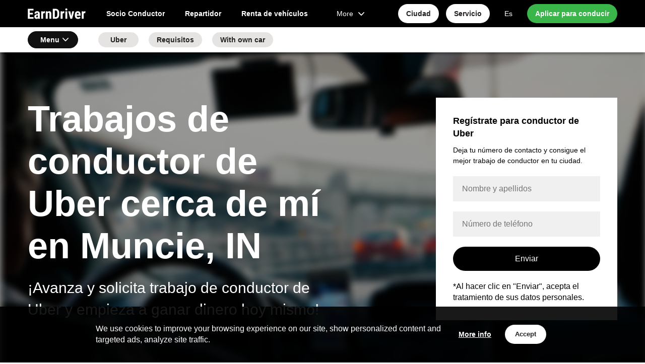

--- FILE ---
content_type: text/html; charset=utf-8
request_url: https://earndriver.today/trabajo-conductor-de-uber-cerca-de-mi-muncie-in
body_size: 10217
content:
<!DOCTYPE html>
<html lang="en"><head>
  <!-- Google Tag Manager -->
<script>(function(w,d,s,l,i){w[l]=w[l]||[];w[l].push({'gtm.start':
  new Date().getTime(),event:'gtm.js'});var f=d.getElementsByTagName(s)[0],
  j=d.createElement(s),dl=l!='dataLayer'?'&l='+l:'';j.async=true;j.src=
  'https://www.googletagmanager.com/gtm.js?id='+i+dl;f.parentNode.insertBefore(j,f);
  })(window,document,'script','dataLayer','GTM-PV5LX8V');</script>
  <!-- End Google Tag Manager -->
    <meta charset="UTF-8">
    <meta name="viewport" content="width=device-width, initial-scale=1.0, maximum-scale=6.0, minimum-scale=1.0">
    <meta http-equiv="X-UA-Compatible" content="ie=edge">
    <meta name="keywords" content="rideshare driver job, delivery job, Uber, Lyft, Uber Driver job, Lyft Driver job, Instacart, GrubHub, DoorDash">
    <meta name="description" content="Apply for a job for drivers en Muncie, IN">
    <link href="/static/2DjwX9204UWN1eOo/css/style.min.css" rel="stylesheet">
<!--  <link rel="stylesheet" href="/static/2DjwX9204UWN1eOo/css/style.css">-->
    <link rel="stylesheet" href="/static/2DjwX9204UWN1eOo/css/swiper-bundle.min.css">
    <link rel="canonical" href="https://earndriver.today/trabajo-conductor-de-uber-cerca-de-mi-muncie-in">
    <title>EarnDriver | Trabajos de conductor de Uber cerca de mí Muncie, IN</title>
  </head>

<body>
<!-- Google Tag Manager (noscript) -->
<noscript><iframe src="https://www.googletagmanager.com/ns.html?id=GTM-PV5LX8V" height="0" width="0" style="display:none;visibility:hidden"></iframe></noscript>
  <!-- End Google Tag Manager (noscript) -->
<!-- Начало блока "Скачать приложение" -->
  <div class="download-app-section">
  <button class="download-app-close">×</button>
  <div class="download-app-img">
    <img src="/static/2DjwX9204UWN1eOo/img/logo_app.png" width="56" height="56" alt="application for drivers` sign up">
  </div>
  <div class="download-app-text">
    <div class="h">Trabajo para conductores</div>
    <div class="p">Solicita un trabajo de socio conductor o de repartidor con EarnDriver.</div>
  </div>
  <div class="download-app-link">
    <a href="https://nolink.click/Scf1u" rel="noreferrer" target="_blank">Descargar</a>
  </div>
</div>
  <!-- Конец блока "Скачать приложение" -->
  
  <header class="header">
    <div class="header-top">
      <div class="container row">
        <div class="logo-col">
          <a href="/" class="logo">
          EarnDriver <img src="/static/2DjwX9204UWN1eOo/img/EarnDriver-logo.svg" width="160" height="28" alt="logo">
        </a>
      </div>
        <div class="mobile-navigation">
        <a href="/" class="logo">
          EarnDriver <img src="/static/2DjwX9204UWN1eOo/img/EarnDriver-logo.svg" width="160" height="38" alt="logo">
        </a>
        <button class="btn-close-navigation">×</button>
        <div class="mobile-navigation__wrap">
          <div class="nav-col"><div class="nav">
    
    <a href="trabajo-socio-conductor-muncie-in" class="nav-link">Socio Conductor</a>
    
    <a href="trabajo-conductor-de-reparto-muncie-in" class="nav-link">Repartidor</a>
    
    <a href="renta-de-vehiculos-para-trabajo-de-conductor-muncie-in" class="nav-link">Renta de vehículos</a>
    
</div></div><div class="buttons-col">
            <div class="menu-dropdown">
<div class="btn btn-normal btn-grey dropdown-title">
    More <i class="icon-arrow-down"></i>
</div>
<span class="dropdown-list">
    
    <a href="cdl-conductor-muncie-in" class="dropdown-item nav-link">Conductor CDL</a>
    
</span>
</div><div class="choose-col">
              <div class="choose-wrap ">
                <a href="#popup-service" class="nav-link popup-with-form mobile-view">
                  Servicio
                </a>
                <a href="#popup-service" class="nav-link popup-with-form mobile-view buttons-choose">
                  <span class="btn-choose">Elija</span>
                  <img src="/static/2DjwX9204UWN1eOo/img/choose-arrow.png" height="18" alt="choose">
                </a>
              </div>

              <div class="choose-wrap">
                <a href="#popup-city" class="nav-link popup-with-form mobile-view">
                  Ciudad
                </a>
                <a href="#popup-city" class="nav-link popup-with-form mobile-view buttons-choose">
                  <span class="btn-choose">Elija</span>
                  <img src="/static/2DjwX9204UWN1eOo/img/vector_45.svg" height="18" alt="choose">
                </a>
              </div>
            </div>
          </div>
          <div class="support-col">
            <a href="/uber-driver-jobs-near-me-muncie-in" class="support-item nav-link">
              <img width="36" height="36" src="/static/2DjwX9204UWN1eOo/img/Globe.svg" alt="languages">
              <div class="item-text">En-Es</div>
            </a>
            <a href="https://nolink.click/mYQ5g" class="support-item nav-link">
              <img width="36" height="36" src="/static/2DjwX9204UWN1eOo/img/Paper_Plane.svg" alt="telegram">
              <div class="item-text">Escríbanos</div>
            </a>
          </div>
        </div>
        <div class="contacts-col">
          <div class="button-wrap">
            <a href="#popup-form" class="btn btn-large btn-white popup-with-form">Solicitar</a>
          </div>
        </div>
      </div>
      <div class="button-form">
        <a href="#popup-city" class="btn btn-normal btn-white popup-with-form desktop-view">Сiudad</a>
        <a href="#popup-service" class="btn btn-normal btn-white popup-with-form desktop-view">Servicio</a>
        <a href="/uber-driver-jobs-near-me-muncie-in" class="nav-link desktop-view">Es</a>
        <a href="#popup-form" class="btn btn-normal btn-green popup-with-form">Aplicar para conducir</a>
      </div>
      <button class="btn-open-navigation"><img src="/static/2DjwX9204UWN1eOo/img/menu.svg" width="32" height="32" alt="menu"></button>
    </div>
  </div>

  <div class="header-menu"><div class="container row">
    <div class="menu-dropdown">
        <div class="dropdown-title">Menu <i class="icon-arrow-down"></i></div>
        <div class="dropdown-list">
            <div class="dropdown-list-head">
                Menu
                <button class="btn-close-menu">×</button>
            </div>
            
            
            <a href="trabajo-conductor-de-uber-muncie-in" class="dropdown-item">Uber</a>
            
            
            
            <a href="requisito-conductor-de-uber-muncie-in" class="dropdown-item">Requisitos</a>
            
            
            
            <a href="trabajo-con-coche-propio-uber-muncie-in" class="dropdown-item">With own car</a>
            
            
        </div>
    </div>
    <div class="menu-list">
        
        
        <a href="trabajo-conductor-de-uber-muncie-in"
           class="menu-item btn btn-small btn-grey ">Uber</a>
        
        
        
        <a href="requisito-conductor-de-uber-muncie-in"
           class="menu-item btn btn-small btn-grey ">Requisitos</a>
        
        
        
        <a href="trabajo-con-coche-propio-uber-muncie-in"
           class="menu-item btn btn-small btn-grey ">With own car</a>
        
        
    </div>
</div></div></header>
<!-- Конец блока "Хедер" -->  


  <!-- Начало блока "EarnDriver- first screen" -->
  <section class="section-cover-2" style="background-image: url('/static/2DjwX9204UWN1eOo/img/background-main.png')">
    <div class="container row">
      <div class="cover-text">
        <h1 class="cover-h">
          Trabajos de conductor de Uber cerca de mí en Muncie, IN
        </h1>
        <div class="cover-p">¡Avanza y solicita trabajo de conductor de Uber y empieza a ganar dinero hoy mismo!
        </div>
        <!-- <div class="top_img" style="padding-top: 30px">
          <img src="/static/2DjwX9204UWN1eOo/img/bg.webp" alt="Uber driver job" style="width: 90%; ">
        </div>  -->
      </div>
      <div class="cover-form">
        <form class="application-form form first-screen-form" id="application-form">
          <div class="form-h">Regístrate para conductor de Uber</div>
          <div class="form-p">
            Deja tu número de contacto y consigue el mejor trabajo de conductor en tu ciudad.  
          </div>
          <div class="inputs-wrap">
            <input type="hidden" name="city" value="Muncie, IN">
            <input type="hidden" name="link">
            <input type="hidden" name="form_name" value="form-main">
            <div class="input-item">
              <label>
                <input type="text" name="name" placeholder="Nombre y apellidos">
              </label>
            </div>
            <div class="input-item">
              <label>
                <input type="text" name="phone" class="phone-mask" placeholder="Número de teléfono">
              </label>
            </div>
            <div class="input-error"></div>
          </div>
          <div class="button-wrap">
            <input type="enviar" class="btn btn-black btn-large" value="Enviar">
          </div>
          <div class="form-more">
            *Al hacer clic en "Enviar", acepta el tratamiento de sus datos personales.
          </div>
        </form>
      </div>
    </div>
  </section>
  <!-- Конец блока "EarnDriver- first screen" -->

  <!-- Начало блока "Преимущества работы" -->
<section class="section-advantages">
  <div class="container">
    <h2 class="section-h">
      Los requisitos mínimos para convertirse en un conductor de Uber Muncie, IN
    </h2>
    <div class="advantages-list">
      <div class="row">
        <div class="advantage-item">
          <div class="advantage-img">
            <img src="/static/2DjwX9204UWN1eOo/img/driver.png" width="50" height="50" alt="Зарплата Убер">
          </div>
          <div class="advantage-text">
            <div class="h">
              Edad del conductor
            </div>
            <div class="p">
              Debes tener 21 años o más para ser conductor de Uber.
            </div>
          </div>
        </div>

        <div class="advantage-item">
          <div class="advantage-img">
            <img src="/static/2DjwX9204UWN1eOo/img/prava.svg" width="50" height="50" alt="Выплаты Убер">
          </div>
          <div class="advantage-text">
            <div class="h">Derecho a trabajar en EE.UU.</div>
            <div class="p">
              Es absolutamente necesario tener un permiso de trabajo estadounidense.
            </div>
          </div>
        </div>

        <div class="advantage-item">
          <div class="advantage-img">
            <img src="/static/2DjwX9204UWN1eOo/img/eco-car.webp" width="50" height="50" alt="Компания Убер">
          </div>
          <div class="advantage-text">
            <div class="h">Disponibilidad de un coche</div>
            <div class="p">Un punto importante para un conductor de Uber es tener acceso a un coche propio o alquilado.</div>
          </div>
        </div>

        <div class="advantage-item">
          <div class="advantage-img">
            <img src="/static/2DjwX9204UWN1eOo/img/license.webp" width="50" height="50" alt="Компания Убер">
          </div>
          <div class="advantage-text">
            <div class="h"> Licencia de conducir válida, SSN y derecho a trabajar</div>
            <div class="p">No olvides la importancia de disponer de un permiso de conducir válido, un SSN y un permiso de trabajo estadounidense.</div>
          </div>
        </div>

       
        </div>
      </div>
    </div>
  
</section>
<!-- Конец блока "Преимущества работы" -->

<!-- Начало блока "Условия работы 6 колонок" -->
<section class="section-conditions-2" style="padding: 0;">
  <div class="container">
    <div class="section-h">
      Ventajas de trabajar en Uber Muncie, IN
    </div>
    <div class="conditions-list">
      <div class="row">

        <div class="condition-item">
          <div class="condition-img">
            <img src="/static/2DjwX9204UWN1eOo/img/mental-health.webp" width="30" height="30" alt="Комиссия Болт">
          </div>
          <div class="condition-text">
            <div class="h">Horario flexible</div>
            <div class="p">Si trabajas para Uber, tienes la oportunidad de gestionar tu tiempo como quieras. Por supuesto, será una buena decisión centrarte en el número de tareas que puedes asumir y, en función de esta carga de trabajo, puedes elegir un trabajo a tiempo completo o a tiempo parcial.</div>
          </div>
        </div>

        <div class="condition-item">
          <div class="condition-img">
            <img src="/static/2DjwX9204UWN1eOo/img/clock.png" width="30" height="30" alt="Индивидуальый график">
          </div>
          <div class="condition-text">
            <div class="h">Asistencia las 24 horas</div>
            <div class="p">
              Confía en la empresa, porque sin duda te ayudará con las cuestiones poco claras que quieras aclarar.
            </div>
          </div>
        </div>

        <div class="condition-item">
          <div class="condition-img">
            <img src="/static/2DjwX9204UWN1eOo/img/gift-box.svg" width="30" height="30" alt="Частые выплаты Болт">
          </div>
          <div class="condition-text">
            <div class="h"> Bonificaciones para conductores de Uber por realizar trabajos adicionales</div>
            <div class="p">
              Todas las ganancias de Uber dependen exclusivamente del conductor. Los conductores que utilizan Uber o UberEats tienen la oportunidad de ganar aún más dinero por realizar trabajos adicionales gracias a las ofertas de bonificación en los servicios de viajes compartidos y de reparto. No seas tímido y participa en las ofertas de "hacer" 5, 10 o más viajes para obtener premios adicionales.
            </div>
          </div>
        </div>

        <div class="condition-item">
          <div class="condition-img">
            <img src="img/car (1).png" width="30" height="30" alt="Зарплата 30 000">
          </div>
          <div class="condition-text">
            <div class="h">Puedes trabajar en tu propio coche o en uno alquilado</div>
            <div class="p">Tienes la oportunidad de elegir en qué coche trabajarás como conductor: en tu propio coche o en un coche de empresa. En caso de que no tengas coche, puedes alquilarlo.</div>
          </div>
        </div>

        <div class="condition-item">
          <div class="condition-img">
            <img src="/static/2DjwX9204UWN1eOo/img/ok.svg" width="30" height="30" alt="Бонусы">
          </div>
          <div class="condition-text">
            <div class="h"> Inscripción rápida</div>
            <div class="p">
              Con un rápido proceso de registro en línea, no debes esperar para empezar a trabajar como conductor de Uber.

            </div>
          </div>
        </div>

        <div class="condition-item">
          <div class="condition-img">
            <img src="/static/2DjwX9204UWN1eOo/img/growth.webp" width="30" height="30" alt="служба поддержки">
          </div>
          <div class="condition-text">
            <div class="h">Muchos pedidos</div>
            <div class="p">
              Hay muchos pedidos, porque puedes trabajar tanto en Uber como en UberEats al mismo tiempo. ¡El doble de pedidos!  
            </div>
          </div>
        </div>
      </div>
    </div>
  </div>
</section>
<!-- Конец блока "Условия работы 6 колонок" -->



<!-- Начало блока "Машины для работы в Убер" -->
<section class="section-car" style="padding-bottom: 80px;">
  <div class="container">
    <h3 class="section-h">¿No tienes coche propio? Alquílalo</h3>
  <div class="tabs-controller">
    <div class="container">
      <div class="tabs">
        <a href="#" data-tab="1" class="tab-item active">Tu coche</a>
        <a href="#" data-tab="2" class="tab-item">Coches de empresa</a>
      </div>
    </div>
  </div>
  <div class="tabs-body">
    <div class="container">
      <div class="tab-section active">
        <div class="p">
          Cuando hagas entregas con tu propio coche, primero tienes que comprobar si tu coche es apto para el trabajo o no.
Averígualo dejando una solicitud de conexión, y seguro que nos pondremos en contacto contigo.
          
          <br><br>
          

        </div>
        <div class="button-wrap">
          <a href="#popup-form" class="btn btn-normal btn-green popup-with-form">Consultar</a>
        </div>
      </div>
      <div class="tab-section">
        <div class="p">
          Si no tienes coche, pero quieres trabajar en Uber, entonces respira aliviado, porque puedes alquilar un coche de Uber. 
Sólo necesitas dejar una solicitud para que podamos ponernos en contacto contigo y discutir los detalles.


          <br><br>
          
        </div>
        <div class="button-wrap">
          <a href="#popup-rent" class="btn btn-normal btn-green popup-with-form">Alquiler</a>
        </div>
      </div>
    </div>
  </div>
    </div>
</section>
<!-- Конец блока "Машины для работы в Убер" -->



<!-- Начало блока "How to start your work as a driver" -->
<section class="section-how-start">
  <div class="container">
    <h2 class="section-h">
      Conviértete en conductor de Uber: Cuatro sencillos pasos
    </h2>
    <div class="how-start-list">
      <div class="row">
        <div class="how-start-step">
          <div class="step-count">1</div>
          <div class="step-name">
            Rellena el formulario de contacto
          </div>
          <div class="step-text">
            Empecemos por el principio: tienes que rellenar el formulario de solicitud en la página web o escribir al gerente por <a href="https://nolink.click/mYQ5g" target="_blank" id="whatsapp-btn">WhatsApp</a>. Para agilizar el registro, puedes instalar la <a href="https://nolink.click/Scf1u" target="_blank" id="app-button">EarnDriver app</a>. De este modo, ahorrarás tiempo y podrás acelerar el proceso de registro.
          </div>
        </div>
        <div class="how-start-step">
          <div class="step-count">2</div>
          <div class="step-name">
            Envía tus datos
          </div>
          <div class="step-text">
            Para solicitar un empleo, debes proporcionar tus datos.
          </div>
        </div>
        <div class="how-start-step">
          <div class="step-count">3</div>
          <div class="step-name">
            Pasa la verificación de documentos y obtén la información sobre el trabajo de conductor 
          </div>
          <div class="step-text">
            Tienes que esperar a la verificación de tus documentos. El proceso de verificación tarda hasta 48 horas. Recibe un mensaje de nuestro especialista para obtener más información sobre el trabajo y, por supuesto, recibir apoyo en el proceso de registro.
          </div>
        </div>
        <div class="how-start-step">
          <div class="step-count">4</div>
          <div class="step-name">
            Empieza a dar paseos
          </div>
          <div class="step-text">
            En cuanto hayas pasado la verificación de todos los documentos necesarios, ponte a trabajar. Definitivamente puedes convertirte en un conductor profesional, ¡lo principal es empezar!
          </div>
        </div>
      </div>
    </div>

  </div>
</section>
<!-- Конец блока "How to start your work as a driver" -->

<!--Start Download app-->
<section class="section-download-app">
  <div class="container">
    <h2 class="section-h">
      EarnDriver | Empleo cerca de mí
    </h2>
    <div class="section-p">
      Únete a Uber trabajos de conductor cerca de mí y convertirte en un conductor profesional con un horario individual y conductor de Uber pago garantizado.
    </div>
    <div class="download-app-button">
      <a id="app-button" href="https://nolink.click/Scf1u" rel="noreferrer" target="_blank" class="btn-app">
        <img src="/static/2DjwX9204UWN1eOo/img/google-app.svg" width="190" height="56" alt="google play">
      </a>
    </div>
  </div>
</section>
<!--End Download app-->

<!-- Начало блока "Популярные вопросы водителей" -->
<section class="section-faq">
  <div class="container">
    <div class="section-h">
      <h2>Respuestas a preguntas frecuentes de los conductores</h2>
    </div>

    <div class="faq-body">
      
      <div class="faq-list">
        <div class="faq-h"></div>
        <div class="faq-item">
          <div class="h">¿Cómo funciona Uber para el conductor?
            <span class="btn-faq-toggle">+</span>
          </div>
          <div class="p">
            Uber es una empresa de transporte que utiliza una aplicación que te conecta con una persona que busca un viaje, ya sea al trabajo, a la escuela o a cualquier otro lugar. Con la ayuda de este programa, los pasajeros tienen la oportunidad de reservar un viaje, y los conductores reciben dinero por ello.
            Además de esto, también hay una aplicación, con la ayuda de la cual el pasajero crea una orden, después de esto el programa encuentra el conductor más cercano. Esta aplicación se llama EarnDriver. 
            <br> 
          </div>
        </div>

        <div class="faq-item">
          <div class="h">¿Qué documentos se necesitan para trabajar en Uber en Muncie, IN?
            <span class="btn-faq-toggle">+</span>
          </div>
          <div class="p">Para ser conductor de Uber, necesitas los siguientes documentos:
           <li>Pasaporte (mayor de 21 años) y foto de perfil.</li> 
           <li>Permiso de conducir.</li>
           <li>Verificación de antecedentes.</li>
           <li>Seguro y registro del vehículo.</li>
           
            <br>
          </div>
        </div>

        <div class="faq-item">
          <div class="h">¿Cuáles son los requisitos del coche para trabajar en Uber en Muncie, IN?
            <span class="btn-faq-toggle">+</span>
          </div>
          <div class="p">
            <li>Disponibilidad de un coche de 4 puertas en buen estado;
              </li><li>Debes pasar una inspección del vehículo;</li>
              <li>Si no tienes coche y necesitas uno de alquiler, puedes registrarte sólo con documentos, y Uber te ayudará sin duda a encontrar un coche apto.</li>
              
              
              <br><br>
          </div>
        </div>

        <div class="faq-item">
          <div class="h">¿Cuánto tarda el proceso de registro? 
            <span class="btn-faq-toggle">+</span>
          </div>
          <div class="p">
            El registro de conductor Uber tarda hasta 48 horas en comprobar tus documentos para ser conectado como conductor. 
Si quieres acelerar el proceso de registro, puedes hacerlo a través de la aplicación - será más rápido. ¡Descarga la aplicación y encuentra trabajos de reparto cerca de ti sin más demora!


              <br><br>
          </div>
        </div>

        <div class="faq-item">
          <div class="h">¿Cuánto puedo ganar siendo conductor de Uber cerca de Muncie, IN? 
            <span class="btn-faq-toggle">+</span>
          </div>
          <div class="p">
            Si hablamos del salario medio de un conductor de Uber, entonces el salario es de 2000$. Pero si quieres ganar más, entonces todo está en tus manos. Para conseguir más dinero, necesitas más bonificaciones, y para ello sólo tienes que hacer tantos viajes como sea posible y seguir todas las reglas del conductor.
              <br><br>
          </div>
        </div>

        <div class="faq-item">
          <div class="h">¿Puedo trabajar como taxista y como repartidor al mismo tiempo?
            <span class="btn-faq-toggle">+</span>
          </div>
          <div class="p">
            Por supuesto que sí.  Puedes conducir tanto para Uber de viajes compartidos como para UberEats, ya que Uber no te prohíbe hacer ambas cosas.
              <br><br>
          </div>
        </div>

        <div class="faq-item">
          <div class="h">¿Con qué frecuencia tengo que conducir con Uber?
            <span class="btn-faq-toggle">+</span>
          </div>
          <div class="p">
            Tan a menudo como quieras. Cuando trabajas en Uber, tienes un horario flexible, es decir, en otras palabras, eres tu propio jefe, por lo que puedes elegir el número de horas que trabajas.
              <br><br>
          </div>
        </div>
        
      </div>
    </div>
  </div>
</section>
<!-- Конец блока "Популярные вопросы водителей" -->









<!-- Начало блока "Cities" -->
<section class="section-city-list">
  <div class="container">
    <h5 class="section-h">Ciudades</h5>
    <div class="city-list">
      <div class="row">
        <div class="city-col">
          <a href="/job-for-drivers-los-angeles" class="city-item">Los Angeles</a><br>
          <a href="/job-for-drivers-phoenix" class="city-item">Phoenix</a><br>
          <a href="/job-for-drivers-san-diego" class="city-item">San Diego</a><br>
          <a href="/job-for-drivers-san-francisco" class="city-item">San Francisco</a><br>
          <a href="/job-for-drivers-san-jose" class="city-item">San Jose</a><br>
        </div>
        <div class="city-col">
          <a href="/job-for-drivers-denver" class="city-item">Denver</a><br>
          <a href="/job-for-drivers-washington-dc" class="city-item">Washington D.C.</a><br>
          <a href="/job-for-drivers-chicago" class="city-item">Chicago</a><br>
          <a href="/job-for-drivers-indianapolis" class="city-item">Indianapolis</a><br>
          <a href="/job-for-drivers-louisville" class="city-item">Louisville</a><br>
      </div>
        <div class="city-col">
          <a href="/job-for-drivers-baltimore" class="city-item">Baltimore</a><br>
          <a href="/job-for-drivers-boston" class="city-item">Boston</a><br>
          <a href="/job-for-drivers-detroit" class="city-item">Detroit</a><br>
          <a href="/job-for-drivers-las-vegas" class="city-item">Las Vegas</a><br>
          <a href="/job-for-drivers-new-york-city" class="city-item">New York City</a><br>
        </div>
      </div>
   </div>

    <div class="more-city">
      <div class="faq-item">
        <div class="h">
          <a href="/cities">Ver todas las ciudades</a>
          <span class="btn-city-arrow">

          </span>
        </div>
      </div>
    </div>
  </div>
</section>
<!-- Конец блока "Cities" -->   

<!-- Начало блока "Leave a request to become a driver" -->
  <section class="section-request">
    <div class="request-img"></div>
    <form class="application-form request-form" id="footer_form">
      <div class="form-h">Dejar una solicitud para ser conductor</div>
      <div class="form-p">Nuestros especialistas responderán a todas sus preguntas sobre la solicitud de conductores. 
      </div>
      <div class="form-inputs">
        <input type="hidden" name="city" value="Muncie, IN">
        <input type="hidden" name="link">
        <input type="hidden" name="form_name" value="form-footer">
        <div class="input-item">
          <label>
            <input class="input" type="text" placeholder="Nombre y apellidos" name="name">
          </label>
        </div>
        <div class="input-item">
          <label>
            <input class="input phone-mask" type="text" placeholder="+1 999-999-9999" name="phone">
          </label>
        </div>
      </div>
      <div class="input-error"></div>
      <div class="form-button">
        <input type="enviar" class="btn btn-large btn-green" value="Enviar">
      </div>
      <div class="p">
        *Al hacer clic en "Enviar", acepta el tratamiento de sus datos personales.
      </div>
    </form>
  </section>
  <!-- Конец блока "Leave a request to become a driver" -->


  <footer class="footer">
    <div class="footer-navigation">
      <div class="container">
        <div class="row">

          <div class="navigation-col">
            <div class="navigation-h">Vacantes</div>
            <div class="navigation-list">
              <a href="/rideshare-driver-jobs" class="navigation-item">Conductor de coche compartido</a>
              <a href="/job-with-own-car" class="navigation-item">Conductor con coche propio</a>
              <a href="/delivery-driver-jobs" class="navigation-item">Conductor de reparto</a>

            </div>
          </div>

          <div class="navigation-col">
            <div class="navigation-h">Contactos</div>
            <div class="contacts-col">
              <div class="icons-wrap">
                <a href="https://nolink.click/mYQ5g" target="_blank" rel="noreferrer" class="navigation-item whatsapp">Conéctese con nosotros
                  <br>via Whatsapp</a>
              </div>
            </div>
          </div>
        </div>
      </div>
    </div>
    <div class="footer-copyright">
      <div class="container">
        <div class="copyright">© 2023 EarnDriver | Trabajo para conductores <br>No es una oferta pública. Las condiciones pueden diferir de las indicadas. </div>
      </div>
    </div>
  </footer>

<!--Cookie pop-up START-->
  <div class="cookie-popup">
    <div class="cookie-wrap">
      <div class="cookie-text">
        <p>Utilizamos cookies para mejorar su experiencia de navegación en nuestro sitio, mostrar contenidos personalizados y anuncios dirigidos, analizar el tráfico del sitio.</p>
      </div>
      <div class="cookie-btn-wrap">
        <a href="/privacy-policy" class=" btn btn-cookie">Seguir leyendo</a>
        <button type="enviar" class="btn btn-normal btn-white">Acepte</button>
      </div>
    </div>
  </div>
<!--Cookie pop-up START-->



  <!-- Начало блока "Попап 'Start earning today!'" -->
  <form id="popup-form" class="application-form mfp-hide white-popup-block">
    <div class="popup-body">
      <div class="popup-h">¡Empieza a ganar hoy mismo!</div>
      <div class="popup-p">Dejar una solicitud de inscripción</div>
      <div class="inputs-wrap">
        <input type="hidden" name="city" value="Muncie, IN">
        <input type="hidden" name="link">
        <input type="hidden" name="form_name" value="popup-start-earn-with-earndriver">
        <div class="input-item">
          <label class="label">
            Nombre y apellidos
            <input type="text" class="input" name="name" placeholder="John Adams">
          </label>
        </div>
        <div class="input-item">
          <label class="label">
            Número de teléfono
            <input type="text" class="input phone-mask" name="phone" placeholder="+1 999-999-9999">
          </label>
        </div>
        <div class="input-error"></div>
      </div>
      <div class="button-wrap">
        <input type="enviar" class="btn btn-green btn-large" value="Enviar">
      </div>
      <div class="p">
        *Al hacer clic en "Enviar", acepta el tratamiento de sus datos personales.
      </div>
    </div>
  </form>
  <!-- Конец блока "Start earning today!'" -->


  <!-- Начало блока "Pop-up "Rent a car" -->
  <form id="popup-rent" class="application-form mfp-hide white-popup-block">
    <div class="popup-body">
      <div class="popup-h">Solicitud de alquiler de coche</div>
      <div class="popup-p">Deja tu solicitud y empieza a ganar dinero hoy mismo.</div>
      <div class="inputs-wrap">
        <input type="hidden" name="city" value="Muncie, IN">
        <input type="hidden" name="link">
        <input type="hidden" name="form_name" value="popup-rent">
        <div class="input-item">
          <label>
            Nombre y apellidos
            <input type="text" class="input" name="name" placeholder="John Adams">
          </label>
        </div>
        <div class="input-item">
          <label>
            Número de teléfono
            <input type="text" class="input phone-mask" name="phone" placeholder="+1 999-999-9999">
          </label>
        </div>
        <div class="input-error"></div>
      </div>
      <div class="button-wrap">
        <input type="enviar" class="btn btn-large btn-green" value="Enviar">
      </div>
      <div class="p">
        *Al hacer clic en "Enviar", acepta el tratamiento de sus datos personales.
      </div>
    </div>
  </form>
  <!-- Конец блока "Попап 'Аренда авто'" -->


<!-- Начало блока "Pop-up "Cities"" -->
<form id="popup-city" class="mfp-hide white-popup-city">
  <div class="popup-body">
    <div class="popup-h">Elegir una ciudad para trabajar</div>
    <div class="city-list">
      <div class="row">
        <div class="city-col">
          <a href="/job-for-drivers-los-angeles" class="city-item">Los Angeles</a><br>
          <a href="/job-for-drivers-phoenix" class="city-item">Phoenix</a><br>
          <a href="/job-for-drivers-san-diego" class="city-item">San Diego</a><br>
          <a href="/job-for-drivers-san-francisco" class="city-item">San Francisco</a><br>
          <a href="/job-for-drivers-san-jose" class="city-item">San Jose</a><br>
        </div>

        <div class="city-col">
          <a href="/job-for-drivers-denver" class="city-item">Denver</a><br>
          <a href="/job-for-drivers-washington-dc" class="city-item">Washington D.C.</a><br>
          <a href="/job-for-drivers-chicago" class="city-item">Chicago</a><br>
          <a href="/job-for-drivers-indianapolis" class="city-item">Indianapolis</a><br>
          <a href="/job-for-drivers-louisville" class="city-item">Louisville</a><br>
        </div>

        <div class="city-col">
          <a href="/job-for-drivers-baltimore" class="city-item">Baltimore</a><br>
          <a href="/job-for-drivers-boston" class="city-item">Boston</a><br>
          <a href="/job-for-drivers-detroit" class="city-item">Detroit</a><br>
          <a href="/job-for-drivers-las-vegas" class="city-item">Las Vegas</a><br>
          <a href="/job-for-drivers-new-york-city" class="city-item">New York City</a><br>
        </div>
      </div>
    </div>
    <div class="button-wrap">
      <a href="/cities" class="btn btn-black btn-large">Mostrar todas las ciudades</a>
    </div>
  </div>
</form>
<!-- Конец блока "Pop-up "Cities""  -->

<!-- Начало блока "Pop-up "Service""  -->
<form id="popup-service" class="mfp-hide white-popup-city">
<div class="popup-body">
  <div class="popup-h">Elegir un servicio para un trabajo</div>
  <div class="city-list">
    <div class="row">
      <div class="city-col">
        <a href="/uber-driver-job" class="city-item"><b>Uber</b></a>
        <a href="/lyft-driver-job" class="city-item"><b>Lyft</b></a>
        <a href="/yellow-cab-driver-job" class="city-item">Yellow Cab</a>
        <a href="/curb-driver-job" class="city-item">Curb</a>
        <a href="/ztrip-driver-job" class="city-item">ZTrip</a>
        <a href="/gett-driver-job" class="city-item">Gett</a>
      </div>
      <div class="city-col">
        <a href="/la-city-cab-driver-job" class="city-item">La city Cab</a>
        <a href="/via-driver-job" class="city-item">Via</a>
        <a href="/ubereats-driver-job" class="city-item">UberEats</a>
        <a href="/amazon-driver-job" class="city-item">Amazon</a>
        <a href="/instacart-driver-job" class="city-item">Instacart</a>
        <a href="/walmart-driver-job" class="city-item">Walmart</a>
      </div>
      <div class="city-col">
        <a href="/doordash-driver-job" class="city-item">DoorDash</a>
        <a href="/grubhub-driver-job" class="city-item">GrubHub</a>
        <a href="/dhl-driver-job" class="city-item">DHL</a>
        <a href="/fedex-driver-job" class="city-item">FedEx</a>
        <a href="/gopuff-driver-job" class="city-item">GoPuff</a>
        <a href="/usps-driver-job" class="city-item">USPS</a>
      </div>
    </div>
  </div>
  <div class="button-wrap">
    <a href="#" class="btn btn-black btn-large">Mostrar todos los servicios</a>
  </div>
</div>
</form>
<!-- Конец блока "Pop-up "Service"" -->

  <!-- Начало блока "Pop-up "Thank you"-->
<form id="popup-success" class="mfp-hide white-popup-block">
<div class="popup-body">
  <div class="popup-h">Gracias.</div>
  <div class="popup-p">Tus datos se han enviado correctamente:)</div>
  <div class="device-specific-block">
    <div class="device-other">
      <div class="popup-p">Para continuar con el registro, diríjase al chat: </div>
      <div class="popup-p button-wrap">
        <a class="btn btn-large btn-green" target="_blank" href="https://nolink.click/mYQ5g">WhatsApp</a>
      </div>
    </div>
  </div>
</div>
</form>
<!-- Конец блока "Pop-up "Thank you" -->  



<!--    <script src="https://yastatic.net/share2/share.js" async defer></script>-->
    <script src="https://cdnjs.cloudflare.com/ajax/libs/jquery/3.5.1/jquery.min.js" integrity="sha512-bLT0Qm9VnAYZDflyKcBaQ2gg0hSYNQrJ8RilYldYQ1FxQYoCLtUjuuRuZo+fjqhx/qtq/1itJ0C2ejDxltZVFg==" crossorigin="anonymous"></script>
    <script src="https://cdnjs.cloudflare.com/ajax/libs/magnific-popup.js/1.1.0/jquery.magnific-popup.min.js" integrity="sha512-IsNh5E3eYy3tr/JiX2Yx4vsCujtkhwl7SLqgnwLNgf04Hrt9BT9SXlLlZlWx+OK4ndzAoALhsMNcCmkggjZB1w==" crossorigin="anonymous"></script>
    <script src="https://unpkg.com/swiper/swiper-bundle.min.js"></script>
    <script src="https://cdnjs.cloudflare.com/ajax/libs/jquery.maskedinput/1.4.1/jquery.maskedinput.min.js"></script>
    <script src="/static/2DjwX9204UWN1eOo/js/main.min.js"></script>
<!--    <scrip src="/static/2DjwX9204UWN1eOo/js/main.js"></scrip>-->

<script src="https://cdn.jsdelivr.net/npm/jquery.cookie-consent/dist/jquery.cookie-consent.min.js"></script>




</body></html>

--- FILE ---
content_type: text/css
request_url: https://earndriver.today/static/2DjwX9204UWN1eOo/css/style.min.css
body_size: 13338
content:
.mfp-bg{z-index:1042;overflow:hidden;position:fixed;background:#0b0b0b;opacity:.8}.mfp-bg,.mfp-container,.mfp-wrap{width:100%;height:100%;left:0;top:0}.mfp-wrap{z-index:1043;position:fixed;outline:0!important;-webkit-backface-visibility:hidden}.mfp-container{text-align:center;position:absolute;padding:0 8px;box-sizing:border-box}.mfp-container:before,.mfp-content{display:inline-block;vertical-align:middle}.mfp-container:before{content:"";height:100%}.mfp-align-top .mfp-container:before{display:none}.mfp-content{position:relative;margin:0 auto;text-align:left;z-index:1045}.mfp-ajax-holder .mfp-content,.mfp-inline-holder .mfp-content{width:100%;cursor:auto}.mfp-ajax-cur{cursor:progress}.mfp-zoom-out-cur,.mfp-zoom-out-cur .mfp-image-holder .mfp-close{cursor:-webkit-zoom-out;cursor:zoom-out}.mfp-zoom{cursor:pointer;cursor:-webkit-zoom-in;cursor:zoom-in}.mfp-auto-cursor .mfp-content{cursor:auto}.mfp-arrow,.mfp-close,.mfp-counter,.mfp-preloader{-webkit-user-select:none;-moz-user-select:none;-ms-user-select:none;user-select:none}.mfp-loading.mfp-figure,.mfp-s-error .mfp-content,.mfp-s-ready .mfp-preloader{display:none}.mfp-hide{display:none!important}.mfp-preloader{color:#ccc;position:absolute;top:50%;width:auto;text-align:center;margin-top:-.8em;left:8px;right:8px;z-index:1044}.mfp-preloader a{color:#ccc}.mfp-preloader a:hover{color:#fff}button.mfp-arrow,button.mfp-close{overflow:visible;cursor:pointer;background:0 0;border:0;-webkit-appearance:none;display:block;outline:0;padding:0;z-index:1046;box-shadow:none;touch-action:manipulation}button::-moz-focus-inner{padding:0;border:0}.mfp-close{font:28px/44px Arial,Baskerville,monospace;width:44px;height:44px;position:absolute;right:0;top:0;text-decoration:none;text-align:center;opacity:.65;padding:0 0 18px 10px;color:#fff}.mfp-close:focus,.mfp-close:hover{opacity:1}.mfp-close:active{top:1px}.mfp-close-btn-in .mfp-close{color:#333}.mfp-iframe-holder .mfp-close,.mfp-image-holder .mfp-close{color:#fff;right:-6px;text-align:right;padding-right:6px;width:100%}.mfp-counter{position:absolute;top:0;right:0;color:#ccc;font-size:12px;line-height:18px;white-space:nowrap}.mfp-arrow{position:absolute;opacity:.65;top:50%;margin:-55px 0 0;padding:0;width:90px;height:110px;-webkit-tap-highlight-color:transparent}.mfp-arrow:active{margin-top:-54px}.mfp-arrow:focus,.mfp-arrow:hover{opacity:1}.mfp-arrow:after,.mfp-arrow:before{content:"";display:block;width:0;height:0;position:absolute;left:0;margin-top:35px;margin-left:35px;border:medium inset transparent}.mfp-arrow:before{top:0}.mfp-arrow:after{border-top-width:13px;border-bottom-width:13px;top:8px}.mfp-arrow:before{border-top-width:21px;border-bottom-width:21px;opacity:.7}.mfp-arrow-left{left:0}.mfp-arrow-left:after{border-right:17px solid #fff;margin-left:31px}.mfp-arrow-left:before{margin-left:25px;border-right:27px solid #3f3f3f}.mfp-arrow-right{right:0}.mfp-arrow-right:after{border-left:17px solid #fff;margin-left:39px}.mfp-arrow-right:before{border-left:27px solid #3f3f3f}.mfp-iframe-holder{padding-top:40px;padding-bottom:40px}.mfp-iframe-holder .mfp-content{line-height:0;width:100%;max-width:900px}.mfp-iframe-holder .mfp-close{top:-40px}.mfp-iframe-scaler{width:100%;height:0;overflow:hidden;padding-top:56.25%}.mfp-iframe-scaler iframe{position:absolute;display:block;top:0;left:0;width:100%;height:100%;box-shadow:0 0 8px rgba(0,0,0,.6);background:#000}.mfp-figure:after,img.mfp-img{display:block;width:auto;height:auto}img.mfp-img{box-sizing:border-box;padding:40px 0;margin:0 auto}.mfp-figure,img.mfp-img{line-height:0}.mfp-figure:after{content:"";position:absolute;left:0;top:40px;bottom:40px;right:0;z-index:-1;box-shadow:0 0 8px rgba(0,0,0,.6);background:#444}.mfp-figure small{color:#bdbdbd;display:block;font-size:12px;line-height:14px}*,.mfp-figure figure{margin:0}.mfp-bottom-bar{margin-top:-36px;position:absolute;top:100%;left:0;width:100%;cursor:auto}.mfp-title{text-align:left;line-height:18px;color:#f3f3f3;word-wrap:break-word;padding-right:36px}.mfp-image-holder .mfp-content,img.mfp-img{max-width:100%}.mfp-gallery .mfp-image-holder .mfp-figure{cursor:pointer}@media screen and (max-width:800px) and (orientation:landscape),screen and (max-height:300px){.mfp-img-mobile .mfp-image-holder{padding-left:0;padding-right:0}.mfp-img-mobile img.mfp-img{padding:0}.mfp-img-mobile .mfp-figure:after{top:0;bottom:0}.mfp-img-mobile .mfp-figure small{display:inline;margin-left:5px}.mfp-img-mobile .mfp-bottom-bar{background:rgba(0,0,0,.6);bottom:0;margin:0;top:auto;padding:3px 5px;position:fixed;box-sizing:border-box}.mfp-img-mobile .mfp-bottom-bar:empty{padding:0}.mfp-img-mobile .mfp-counter{right:5px;top:3px}.mfp-img-mobile .mfp-close{top:0;right:0;width:35px;height:35px;line-height:35px;background:rgba(0,0,0,.6);position:fixed;text-align:center;padding:0}}@media all and (max-width:900px){.mfp-arrow{-webkit-transform:scale(.75);transform:scale(.75)}.mfp-arrow-left{-webkit-transform-origin:0;transform-origin:0}.mfp-arrow-right{-webkit-transform-origin:100%;transform-origin:100%}.mfp-container{padding-left:6px;padding-right:6px}}*{padding:0;box-sizing:border-box}a{color:#2162f3}a:hover{color:#0c4ad5}.icon-arrow-down,.icon-arrow-down-white{display:inline-block;background-image:url(/static/2DjwX9204UWN1eOo/img/arrow-down-white.svg);width:12px;height:8.12px;background-size:100%;background-position:50% 50%;background-repeat:no-repeat}body{font:16px/1.4 Roboto,Arial,Helvetica,sans-serif;position:relative}.btn,.header-link{display:inline-block;text-decoration:none;padding:0 20px;text-align:center;border-radius:50px;cursor:pointer;outline:0}.btn{font:600 14px Roboto,Arial,Helvetica,sans-serif;-webkit-transition:.3s all;min-width:80px;color:#231f20;transition:.3s all;border-width:0}.btn.btn-small{height:30px;line-height:30px}.header-link{line-height:38px;color:#fff!important;transition:all .3s}.header-link:hover{background-color:#333}@media screen and (max-width:1198px){.header-link{text-align:left;line-height:1.17;padding:0}.header-link:hover{background:0 0}}.btn.btn-normal{height:38px;line-height:38px}.btn.btn-large{height:48px;line-height:48px;font-size:16px}.btn.btn-white{background:#fff;color:#231f20}.btn.btn-white:hover{background:#e6e3e3}.btn.btn-green{background:#39b54a;color:#fff}.btn.btn-green:hover{background:#298536ff}.btn.btn-grey{background:#e6e3e3;color:#231f20}.btn.btn-grey:hover{background:#cec8c8}.btn.btn-yellow{background:#ffca39}.btn.btn-yellow:hover{background:#398fff;color:#fff}.btn.btn-black{background:#000;color:#fff;font-weight:500}.btn.btn-black:hover{opacity:.8}.btn.btn-no-rounded{border-radius:5px}.btn.btn-rounded-0{border-radius:0}.container{max-width:1200px;margin:0 auto;width:100%;padding:0 15px}.row{display:-webkit-box;display:flex;flex-wrap:wrap}.download-app-section{position:relative;display:none;-webkit-box-align:center;align-items:center;background:#fff;padding:10px 15px 10px 54px}.download-app-section.show{display:-webkit-box;display:flex}.download-app-section .download-app-close{position:absolute;width:24px;height:24px;line-height:24px;font-size:20px;border:0;outline:0;background:0 0;opacity:.7;cursor:pointer;left:15px}.download-app-section .download-app-close:hover{opacity:1}.download-app-section .download-app-img{width:56px;height:56px;border-radius:4px;overflow:hidden}.download-app-section .download-app-img img{width:100%;height:100%}.download-app-section .download-app-text{margin-left:12px}.download-app-section .download-app-text .h{font-weight:500;font-size:16px;line-height:1.25;margin-bottom:2px}.download-app-section .download-app-text .p{font-size:12px;line-height:1.25;color:#333}.download-app-section .download-app-link{margin-left:auto}.download-app-section .download-app-link a{color:#2162f3;text-decoration:none;font-size:18px}.header{position:-webkit-sticky;position:sticky;top:0;z-index:99}.header .btn{padding:0 16px}.header .header-top{background:#000;padding:6px 0;position:relative;z-index:2}@media screen and (max-width:1198px){.header .header-top{padding-right:62px}}@media screen and (max-width:767px){.header .header-top{padding-right:40px}}.header .header-top .button-form,.header .header-top .row{-webkit-box-align:center;align-items:center}.header .header-top .button-form{margin-left:auto;display:-webkit-box;display:flex;-webkit-box-pack:justify;justify-content:space-between}@media screen and (max-width:1198px){.header .header-top .button-form{margin-left:auto}}.header .header-top .button-form .btn{margin-left:14px}.header .header-top .button-form .btn:first-child{margin-left:0}.header .header-menu{background:#fff;padding:8px 0;position:relative;-webkit-transition:.3s all;box-shadow:0 3px 6px -1px rgba(0,0,0,.5);transition:.3s all;z-index:1}@media screen and (max-width:1198px){.header .header-menu{overflow-x:auto}.header .header-menu.index,.header .header-top.index{z-index:6;overflow:initial}.header .header-menu .row{flex-wrap:nowrap;justify-content:center}}@media screen and (max-width:767px){.header .header-menu .row{justify-content:flex-start}}.header .header-menu.hide{top:-80px}.header .header-menu.show{top:0}.header .header-menu .row{-webkit-box-align:center;align-items:center}.header .header-menu .menu-dropdown{position:relative;margin-right:32px}@media screen and (max-width:992px){.header .header-menu .menu-dropdown{margin-right:10px}}.header .header-top .menu-dropdown .dropdown-title{font:400 14px/32px Roboto,Arial,Helvetica,sans-serif;display:inline-block;text-decoration:none;cursor:pointer;-webkit-transition:.3s all;padding:0 14px;text-align:center;color:#fff;transition:.3s all;outline:0;line-height:32px;height:32px;background:0 0}.header .header-top .menu-dropdown .dropdown-title:hover{background:#333}@media screen and (max-width:992px){.header .header-top .menu-dropdown .dropdown-title{background:#111;color:#fff}.header .header-top .menu-dropdown .dropdown-title:hover{opacity:.7;background:0 0}}.header .header-top .menu-dropdown .dropdown-title .icon-arrow-down{position:relative;right:-6px}@media screen and (max-width:992px){.header .header-top .menu-dropdown .dropdown-title .icon-arrow-down{display:none}}.header .header-top .menu-dropdown .dropdown-list-head{height:auto;line-height:40px;font-size:18px;font-weight:600;padding:15px 0;position:relative;display:none}@media screen and (max-width:992px){.header .header-top .menu-dropdown .dropdown-list-head{display:block}}.header .header-top .menu-dropdown .btn-close-menu{position:absolute;width:40px;height:40px;text-align:center;line-height:40px;font-size:34px;color:#fff;padding:0;margin:0;background:0 0;border:0;outline:0;right:0;top:50%;-webkit-transform:translateY(-50%);transform:translateY(-50%)}.header .header-top .menu-dropdown .dropdown-list{left:0}.header .header-menu .menu-dropdown .dropdown-title{font:600 14px/32px Roboto,Arial,Helvetica,sans-serif;display:flex;align-items:center;column-gap:5px;text-decoration:none;cursor:pointer;-webkit-transition:.3s all;transition:.3s all;border-radius:50px;min-width:80px;padding:0 24px;text-align:center;color:#fff;outline:0;background:#111;height:34px;border:1px solid #111}@media screen and (max-width:992px){.header .header-menu .menu-dropdown .dropdown-title{background:#111;color:#fff}}.header .header-menu .menu-dropdown .dropdown-title:hover{opacity:.8}@media screen and (max-width:992px){.header .header-menu .menu-dropdown .dropdown-title:hover{opacity:.8}}.header .header-menu .menu-dropdown .dropdown-title .icon-arrow-down,.icon-arrow-down-white{position:relative;right:-6px}.header .header-menu .menu-dropdown .dropdown-list-head{height:auto;line-height:40px;font-size:18px;font-weight:600;padding:15px 0;position:relative;display:none;cursor:pointer}@media screen and (max-width:992px){.header .header-menu .menu-dropdown .dropdown-list-head{display:block}}.header .header-menu .menu-dropdown .btn-close-menu{position:absolute;width:40px;height:40px;text-align:center;line-height:40px;font-size:34px;color:#000;padding:0;margin:0;background:0 0;border:0;outline:0;right:0;top:50%;-webkit-transform:translateY(-50%);transform:translateY(-50%);cursor:pointer}.header .header-menu .menu-dropdown .dropdown-list{left:0}@media screen and (max-width:992px){.header .header-menu .menu-dropdown .dropdown-list{position:fixed;z-index:99;top:0;right:0;left:0;bottom:0;border-radius:0;border:0}}.header .nav-col{margin:0 16px}@media screen and (max-width:1198px){.header .nav-col{margin:0}}.header .buttons-col{margin-left:auto}.header .buttons-col .btn{margin-left:12px;position:relative}.header .buttons-col .btn:last-child{margin-left:10px}@media screen and (max-width:1198px){.header .buttons-col .btn:last-child{margin-left:0}}.header .buttons-col .btn:first-child{margin-left:0;margin-right:10px}.header .buttons-col .btn .icon-arrow-down{position:relative;right:-6px}.header .logo{margin-right:10px;padding:10px 0;display:block;font-size:0}.header .logo img{display:block;max-height:22px;width:auto}@media screen and (max-width:767px){.header .logo img{max-height:24px}}@media screen and (max-width:480px){.header .logo img{max-height:20px}}.header .nav{display:-webkit-box;display:flex;align-items:center;font-size:0}.header .nav-link{text-decoration:none;margin-left:0;margin-right:10px;-webkit-transition:.3s all;transition:.3s all;outline:0;font-size:14px;font-weight:600}@media screen and (max-width:1198px){.header .menu-list{margin-left:0;display:-webkit-box;display:flex;flex-wrap:nowrap}}.header .menu-item{margin:0 8px}@media screen and (max-width:1198px){.header .menu-item{white-space:nowrap}}.header .btn-close-navigation{position:absolute;width:40px;height:40px;text-align:center;line-height:40px;font-size:34px;color:#fff;padding:0;margin:0;background:0 0;border:0;outline:0;right:20px;top:20px;cursor:pointer;display:none}@media screen and (max-width:1198px){.header .btn-close-navigation{display:block}}.header .btn-open-navigation{position:absolute;width:26px;height:24px;text-align:center;line-height:24px;font-size:26px;color:#000;padding:0;margin:0;background:0 0;border:0;outline:0;right:15px;display:none;top:50%;-webkit-transform:translateY(-50%);transform:translateY(-50%);cursor:pointer;z-index:0}@media screen and (max-width:1198px){.header .btn-open-navigation{display:block}}.header .btn-open-navigation img{width:24px;height:auto}.header .mobile-navigation{display:-webkit-box;display:flex;flex-wrap:wrap;-webkit-box-align:center;align-items:center}@media screen and (max-width:1198px){.header .mobile-navigation{position:fixed;background:#000;width:100%;height:100%;left:0;right:0;bottom:0;top:0;padding:30px 30px 157px;display:none;z-index:99}.header .mobile-navigation.show{display:block}}.header .mobile-navigation .logo{display:none}.header .mobile-navigation__wrap{display:-webkit-box;display:flex;-webkit-box-align:center;align-items:center}@media screen and (max-width:1198px){.header .mobile-navigation .logo{margin-bottom:20px;display:block}.header .mobile-navigation__wrap{padding-right:20px;display:block;overflow-y:scroll;height:100%}.header .mobile-navigation .buttons-col,.header .mobile-navigation .nav-col{text-align:left}.header .mobile-navigation .choose-col{padding-top:20px;padding-bottom:5px;border-top:1px solid #fff;border-bottom:1px solid #fff}.header .mobile-navigation .choose-wrap{display:-webkit-box;display:flex;-webkit-box-pack:justify;justify-content:space-between}.header .mobile-navigation .choose-wrap .buttons-choose{display:-webkit-box;display:flex;-webkit-box-align:center;align-items:center}.header .mobile-navigation .choose-wrap .buttons-choose img{margin-left:10px}.btn-choose{color:rgba(255,255,255,.5)}.header .mobile-navigation .buttons-col .btn{display:flex;color:#000;font-size:24px;font-weight:400;margin-bottom:20px;line-height:1.17;padding:0;background:0 0;height:auto;text-align:left}}@media screen and (max-width:767px){.header .mobile-navigation .buttons-col .btn{font-size:18px;margin-bottom:14px}}@media screen and (max-width:1198px){.header .mobile-navigation .nav{display:block;margin-top:24px}}.header .mobile-navigation .nav .menu-dropdown,.header .mobile-navigation .nav-dropmenu>.btn{margin-right:16px}.header .mobile-navigation .nav .menu-dropdown:last-child,.header .mobile-navigation .nav-dropmenu>.btn:last-child{margin-right:0}@media screen and (max-width:1198px){.header .mobile-navigation .nav-dropmenu>.btn{display:block!important;color:#000;font-size:24px;font-weight:400;margin-bottom:20px;line-height:1.17;padding:0;height:auto;text-align:left;background:0 0}}@media screen and (max-width:767px){.header .mobile-navigation .nav-dropmenu>.btn{font-size:18px;margin-bottom:14px}}@media screen and (max-width:1198px){.header .mobile-navigation .nav-dropmenu .dropdown-title{display:block!important;color:#000;font-size:24px;font-weight:400;margin-bottom:20px;line-height:1.17;padding:0;height:auto;text-align:left;background:0 0}}@media screen and (max-width:767px){.header .mobile-navigation .nav-dropmenu .dropdown-title{font-size:18px;margin-bottom:14px}}@media screen and (max-width:1198px){.header .mobile-navigation .nav-dropmenu .dropdown-title i{display:inline-block;position:relative;top:-2px}.header .mobile-navigation .nav-dropmenu .dropdown-list{display:none}.header .mobile-navigation .nav-dropmenu .dropdown-list.show{display:block}.header .mobile-navigation .nav-dropmenu .dropdown-item{font-size:16px;padding-left:15px}}.header .button-form .nav-link,.header .mobile-navigation .nav-col .nav-link{color:#fff;line-height:32px;padding:0 15px;text-align:center;border-radius:40px;cursor:pointer}.header .mobile-navigation .nav-col .nav-link:hover{background:#333}@media screen and (max-width:1198px){.header .mobile-navigation .nav-col .nav-link{display:block}.header .mobile-navigation .choose-col .nav-link,.header .mobile-navigation .nav-col .nav-link,.header .mobile-navigation .support-col .nav-link{color:#fff;font-size:24px;font-weight:400;margin-bottom:20px;margin-left:0;margin-right:0;padding:0;line-height:1.17;text-align:left}.header .mobile-navigation .choose-col .nav-link:hover,.header .mobile-navigation .nav-col .nav-link:hover,.header .mobile-navigation .support-col .nav-link:hover{opacity:.7;background:0 0}}@media screen and (max-width:767px){.header .mobile-navigation .choose-col .nav-link,.header .mobile-navigation .nav-col .nav-link,.header .mobile-navigation .support-col .nav-link{color:#fff;font-size:20px;margin-bottom:14px}}.header .button-form .nav-link{display:inline-block;height:32px;margin-left:14px;margin-right:0;font-weight:400}.header .button-form .nav-link:hover{background:#333}@media screen and (max-width:1198px){.header .button-form .nav-link,.header .mobile-navigation .dropdown-title i{display:none}.header .mobile-navigation .contacts-col .btn{min-width:120px}.header .mobile-navigation .menu-dropdown{display:block;text-align:left}.header .mobile-navigation .dropdown-title{display:none!important}.header .mobile-navigation .dropdown-list{position:relative;left:auto;right:auto;top:auto;background:0 0;box-shadow:none;border:0;display:block;padding:0}.header .mobile-navigation .dropdown-item{display:block;color:#fff;font-size:24px;margin-bottom:20px;font-weight:400;line-height:1.17;margin-left:0;margin-right:0;padding:0;border:0}}@media screen and (max-width:767px){.header .mobile-navigation .dropdown-item{font-size:20px;margin-bottom:14px}}.header .support-col{padding:10px 0;display:none}@media screen and (max-width:1198px){.header .support-col{display:-webkit-box;display:flex;-webkit-box-orient:vertical;flex-direction:column}.header .support-col .support-item{display:-webkit-box;display:flex;-webkit-box-align:center;align-items:center}.header .support-col .item-text{margin-left:10px}}.header .contacts-col{padding:30px;position:absolute;bottom:0;left:0;width:100%;display:none}@media screen and (max-width:1198px){.header .contacts-col{display:-webkit-box;display:flex;-webkit-box-pack:center;justify-content:center}}.header .contacts-col .icons-wrap{margin-bottom:14px;font-size:0}.header .contacts-col .icon-item{width:36px;display:inline-block;text-decoration:none;outline:0;margin-right:7px}.header .contacts-col .icon-item:last-child{margin-right:0}.header .contacts-col .icon-item img,.section-advantages .advantage-img img{width:100%}.section-cover{background-position:50% 50%;background-size:cover;padding-top:72px;padding-bottom:72px}@media screen and (max-width:992px){.section-cover{background-position:100% 50%;overflow:hidden;position:relative;background-size:250%}}@media screen and (max-width:767px){.section-cover{background-size:cover}}@media screen and (max-width:992px){.section-cover:after{content:"";position:absolute;left:0;top:0;bottom:0;right:0;background:rgba(0,0,0,.35);z-index:1}}.section-cover .row{height:100%;-webkit-box-align:center;align-items:center}@media screen and (max-width:992px){.section-cover .row{position:relative;z-index:2}}.section-cover .cover-text{-webkit-box-flex:0;flex:0 0 50%;max-width:50%}@media screen and (max-width:992px){.section-cover .cover-text{-webkit-box-flex:0;flex:0 0 100%;max-width:100%}}.section-cover .cover-h{color:rgba(35,31,32,.9);font-weight:600;font-size:52px;line-height:1.1;margin:0 0 52px}@media screen and (max-width:992px){.section-cover .cover-h{color:#fff;font-size:46px}}.section-cover .cover-p{font-size:22px;color:#231f20;font-weight:300;max-width:560px}@media screen and (max-width:992px){.section-cover .cover-p{color:#fff}}.section-cover .cover-button{margin-top:62px}.section-h{color:#000;font-size:42px;line-height:1.55;font-weight:700;margin-bottom:20px;text-align:center}@media screen and (max-width:767px){.section-h{font-size:30px;line-height:1.4}}.section-h2{text-align:center;font-size:24px;line-height:1.5;margin-left:auto;margin-right:auto;max-width:560px;font-weight:300;color:#000;margin-bottom:42px}@media screen and (max-width:767px){.section-h2{font-size:20px;line-height:1.4;margin-bottom:36px}}.section-advantages{padding:60px 0 38px;overflow:hidden}.section-advantages .advantages-list{max-width:1000px;margin-left:auto;margin-right:auto;margin-top:42px}.section-advantages .row{margin:0-20px}.section-advantages .advantage-item{-webkit-box-flex:0;flex:0 0 50%;max-width:50%;position:relative;padding-left:86px;margin-bottom:52px;padding-right:20px}@media screen and (max-width:767px){.section-advantages .advantage-item{-webkit-box-flex:0;flex:0 0 100%;max-width:100%}}.section-advantages .advantage-img{width:50px;height:50px;position:absolute;left:20px;top:-8px}.section-advantages .advantage-text .h{color:#000;font-size:24px;line-height:1.55;font-weight:700;margin-bottom:10px}.section-advantages .advantage-text .p{color:#000;font-size:16px;line-height:1.55;font-weight:300}.section-conditions{padding-top:60px}.section-conditions .conditions-list{margin-top:42px}.section-conditions .condition-item{position:relative;padding-left:92px;max-width:714px;margin-bottom:60px;margin-left:auto;margin-right:auto}.section-conditions .condition-img{width:65px;height:65px;position:absolute;left:0;top:0}.section-conditions .condition-text .h{font-size:20px;font-weight:600;color:#000;margin-bottom:14px}.section-conditions .condition-text .p{color:#231f20;font-size:18px;line-height:1.55;font-weight:300}.section-conditions .condition-text .inner-list{padding-top:12px;padding-bottom:12px;padding-left:18px}.section-how-start{background:#2c2b2d;padding-top:60px;padding-bottom:60px;overflow:hidden}.section-how-start .section-h{color:#fff;margin-bottom:20px}.cookie-popup .cookie-text p,.section-how-start .section-h2,.section-how-start .step-text a{color:#fff}.section-how-start .how-start-list{margin-top:42px}.section-how-start .row{margin:0-20px}.section-how-start .how-start-step{color:#fff;padding:58px 20px 0;position:relative;-webkit-box-flex:0;flex:0 0 25%;max-width:25%}@media screen and (max-width:767px){.section-how-start .how-start-step{-webkit-box-flex:0;flex:0 0 100%;max-width:100%;margin-bottom:32px;border-bottom:1px solid #414141;padding-bottom:32px}}.section-how-start .how-start-step:after{content:"";position:absolute;height:2px;left:20px;right:-40px;background:#fff;top:16px;z-index:0}@media screen and (max-width:767px){.section-how-start .how-start-step:after{display:none}.section-how-start .how-start-step:last-child{margin-bottom:0;padding-bottom:0;border-bottom:none}}.section-direction .direction-item:last-child:after,.section-how-start .how-start-step:last-child:after,.section-working-conditions .working-conditions-col:last-child:after{display:none}.section-how-start .step-count{background:#222;position:absolute;top:0;left:20px;font-size:16px;font-weight:600;width:38px;height:38px;border-radius:100%;border:2px solid #fff;text-align:center;line-height:36px;z-index:2}.section-how-start .step-name{color:#fff;font-size:20px;margin-bottom:20px;font-weight:600}.section-how-start .step-text{color:#fff;font-size:18px;font-weight:300}.section-employment{padding:60px 0 70px;background:#f0f0f0}.section-employment .section-h{padding:0 40px;margin-bottom:20px}.section-employment .section-h2{margin-bottom:42px}.section-employment .employment-slider{position:relative;margin-top:42px}.section-employment .swiper-employment{margin:0 40px}@media screen and (max-width:767px){.section-employment .swiper-employment{margin:0}}.section-employment .swiper-wrapper{-webkit-box-align:stretch;align-items:stretch}.section-employment .employment-item{background:#fff;text-align:center;position:relative;padding:18px 20px 67px;height:100%}.section-employment .employment-img img{max-width:100%;height:auto;max-height:120px;width:auto}.section-employment .employment-name{color:#231f20;font-size:20px;font-weight:600;line-height:1.35;margin-bottom:8px}.section-employment .employment-text{color:#231f20;font-size:18px;font-weight:300;line-height:1.55}.section-employment .employment-button{position:absolute;left:0;bottom:0;right:0;padding:0 16px 14px}.section-direction{padding:60px 0;overflow:hidden}.section-direction .row{margin:0-40px}@media screen and (max-width:992px){.section-direction .row{margin:0-20px}}.section-direction .direction-list{margin-top:42px}.section-direction .direction-item{-webkit-box-flex:1;flex:1 0 0%;padding:0 40px;position:relative}@media screen and (max-width:992px){.section-direction .direction-item{padding:0 20px;-webkit-box-flex:0;flex:0 0 50%;max-width:50%;margin-bottom:20px}}@media screen and (max-width:767px){.section-direction .direction-item{-webkit-box-flex:0;flex:0 0 100%;max-width:100%}}.section-direction .direction-item:after{content:"";width:1px;top:0;bottom:0;background:#d1d1d1;position:absolute;right:0}@media screen and (max-width:992px){.section-direction .direction-item:after{display:none}}.section-direction .direction-img{text-align:center}.section-direction .direction-img img{max-width:100px}.section-direction .direction-name{font-size:24px;line-height:1.35;padding-bottom:20px;font-weight:600;color:#000;text-align:center}.section-direction .direction-text{font-weight:300;font-size:18px;line-height:1.55;color:#000}.section-car{padding-top:30px}.section-car .tabs-body{background:#f0f0f0;padding-top:42px;padding-bottom:42px}.section-car .tabs-controller{padding-bottom:32px;margin-top:42px}.section-car .tabs{font-size:0;text-align:center}.section-car .tab-item{display:inline-block;font-size:22px;font-weight:400;color:#6d6d6d;padding:0 10px 18px 0;line-height:1.35;text-decoration:none;min-width:280px;border-bottom:5px solid #eee;-webkit-transition:.3s all;transition:.3s all;text-align:center}@media screen and (max-width:767px){.section-car .tab-item{min-width:auto;padding-right:60px}}.section-car .tab-item.active{border-color:#39b54a;font-weight:600;color:#000}.section-car .tab-section{background:#fff;border-color:#e6e6e6;border-radius:20px;box-shadow:0 0 15px 0 rgba(0,0,0,.1);max-width:390px;margin:auto;padding:70px 30px;display:none}.section-car .tab-section.active{display:block}.section-car .tab-section .p{font-size:18px;margin-top:22px;font-weight:300;line-height:1.55}.section-car .tab-section .button-wrap{text-align:center;margin-top:50px}.section-faq{padding-top:60px;padding-bottom:60px}.section-faq .faq-h{padding-bottom:30px;font-size:30px;font-weight:600;color:#000;text-align:center}@media screen and (max-width:767px){.section-faq .faq-h{padding-bottom:24px;font-size:22px}}.section-faq .faq-body{margin-top:42px}.section-faq .faq-list{max-width:975px;margin-right:auto;margin-left:auto}.section-faq .faq-item{padding:25px 30px;border-top:1px solid #eee;border-bottom:1px solid #eee}@media screen and (max-width:767px){.section-faq .faq-item{padding:25px 0}}.section-faq .faq-item.active .btn-faq-toggle{-webkit-transform:rotate(45deg);transform:rotate(45deg)}.section-faq .faq-item.active .p{padding-top:25px;visibility:visible;opacity:1;height:auto;-webkit-transition:.3s all;transition:.3s all}.section-faq .faq-item .h{padding-right:30px;font-size:24px;line-height:1.35;font-weight:400;color:#000;position:relative;cursor:pointer}@media screen and (max-width:767px){.section-faq .faq-item .h{font-size:20px}}.section-faq .faq-item .h:hover .btn-faq-toggle{background:#eee}.section-faq .faq-item .p{font-size:18px;line-height:1.55;font-weight:300;color:#000;visibility:hidden;opacity:0;height:0;padding-top:0}.section-faq .faq-item .inner-list{padding-top:10px;padding-left:28px}.section-faq .faq-item ol>li::marker{font-weight:600}.section-faq .faq-item .btn-faq-toggle{position:absolute;width:40px;height:40px;line-height:24px;text-align:center;border-radius:50%;padding:8px;font-size:32px;font-weight:300;color:#000;text-decoration:none;right:0;top:50%;margin-top:-20px;-webkit-transition:.3s all;transition:.3s all}.section-reviews{padding-top:30px;padding-bottom:45px;overflow:hidden}.section-reviews .reviews-list{position:relative;margin-top:42px}.section-reviews .swiper-reviews{margin:0 40px}@media screen and (max-width:767px){.section-reviews .swiper-reviews{margin:0}}.section-reviews .row{margin:0-20px}.section-reviews .review-item{padding:50px 0 0;position:relative;height:100%}.section-reviews .review-img{position:absolute;width:100px;height:100px;border-radius:50%;overflow:hidden;left:50%;top:0;-webkit-transform:translateX(-50%);transform:translateX(-50%)}.section-reviews .review-img img{width:100%;height:100%}.section-reviews .review-body{background:#eee;padding:68px 30px 30px;height:100%}.section-reviews .review-body .name{text-align:center;font-size:20px;color:#000;line-height:1.35;font-weight:600}.section-reviews .review-body .position{text-align:center;color:#646464;font-size:18px;font-weight:300}.section-reviews .review-body .text{font-weight:300;margin-top:12px;font-size:18px;color:#000}.section-vacancy{padding:45px 0;overflow:hidden}@media screen and (max-width:767px){.section-vacancy{padding-bottom:60px}}.section-vacancy .swiper-vacancy{margin:0 40px}@media screen and (max-width:767px){.section-vacancy .swiper-vacancy{margin:0}}.section-vacancy .vacancy-list{position:relative;margin-top:42px}.section-vacancy .row{margin:0-20px}@media screen and (max-width:992px){.section-vacancy .row{margin:0-12px}}.section-vacancy .vacancy-item{padding:10px;height:100%}.section-vacancy .vacancy-body{padding:30px 30px 40px;background:#fff;border-radius:5px;box-shadow:0 0 10px 0 rgba(0,0,0,.1);height:100%;display:flex;flex-direction:column}.section-vacancy .vacancy-name{font-size:22px;line-height:1.35;font-weight:600;color:#000;margin-bottom:10px}.section-vacancy .vacancy-description{margin-bottom:10px;font-size:18px;font-weight:500;color:#000}.section-vacancy .vacancy-info{font-size:18px;color:#000}.section-vacancy .vacancy-info .name{font-weight:600}.section-vacancy .vacancy-info .value{font-weight:300}.section-vacancy .vacancy-text{margin-top:20px;line-height:1.55;font-size:18px;font-weight:300;color:#000}.section-vacancy .vacancy-button{margin-top:auto;align-self:center;padding-top:30px}.section-download-app{padding:45px 0;background-color:#2c2b2d}.section-download-app .section-h{line-height:1.17;color:#fff}.section-download-app .section-p{font-size:18px;font-weight:300;color:#fff;line-height:1.55;max-width:560px;text-align:center;margin:auto}.section-download-app .download-app-button{margin-top:26px;text-align:center}.section-download-app .btn-app{margin:0 6px;text-decoration:none;outline:0;transition:all .3s;cursor:pointer}.section-city-list{padding:45px 0 60px}.section-city-list .city-col{-webkit-box-flex:0;flex:0 0 33.33%;max-width:33.33%}@media screen and (max-width:767px){.section-city-list .city-col{-webkit-box-flex:0;flex:0 0 100%;max-width:100%}}.section-city-list .city-item{font-size:20px;line-height:1.55;font-weight:300;color:#000}.section-city-list .more-city{max-width:960px;margin-top:60px}.section-city-list .faq-item{padding:25px 0;border-top:1px solid #eee;border-bottom:1px solid #eee}.section-city-list .faq-item.active .btn-faq-toggle{-webkit-transform:rotate(45deg);transform:rotate(45deg)}.section-city-list .faq-item.active .p{padding-top:25px;visibility:visible;opacity:1;height:auto;display:block}.section-city-list .faq-item .h{display:flex;align-items:center;column-gap:10px;padding-right:30px;font-size:20px;line-height:1.35;font-weight:600;color:#000;position:relative;cursor:pointer}.section-city-list .faq-item .h a{text-decoration:none;color:inherit}.section-city-list .faq-item .h:hover .btn-faq-toggle{background:#eee;transform:translateX(20px)}.section-city-list .faq-item .h:hover .btn-city-arrow{transform:translateX(20px)}.section-city-list .faq-item .p{font-size:18px;line-height:1.55;font-weight:300;color:#000;visibility:hidden;opacity:0;height:0;display:none;padding-top:0;-webkit-transition:.3s all;transition:.3s all}.section-city-list .faq-item .btn-faq-toggle{position:absolute;width:40px;height:40px;line-height:24px;text-align:center;border-radius:50%;padding:8px;font-size:32px;font-weight:300;color:#000;text-decoration:none;right:0;top:50%;margin-top:-20px;-webkit-transition:.3s all;transition:.3s all}.section-city-list .faq-item .btn-city-arrow{display:inline-block;content:"";width:30px;height:30px;background-image:url(/static/2DjwX9204UWN1eOo/img/arrow-right-line.png);background-size:contain;border-radius:50%;transition:all .3s ease}.section-city-list .city-block{margin-bottom:20px}.section-city-list .city-block:last-child{margin-bottom:0}.input-error{font-size:14px;color:#cb0303;margin-top:5px;margin-bottom:20px;text-align:center}.section-request{display:-webkit-box;display:flex;flex-wrap:wrap;background:#efefef}.section-request .request-img{-webkit-box-flex:0;flex:0 0 50%;max-width:50%;background-size:cover;background-position:center;background-repeat:no-repeat;background-image:url(/static/2DjwX9204UWN1eOo/img/ft.webp)}@media screen and (max-width:992px){.section-request .request-img{-webkit-box-flex:0;flex:0 0 40%;max-width:40%}}@media screen and (max-width:767px){.section-request .request-img{display:none}}.section-request .request-form{-webkit-box-flex:0;flex:0 0 50%;max-width:50%;padding:100px 64px}@media screen and (max-width:992px){.section-request .request-form{-webkit-box-flex:0;flex:0 0 60%;max-width:60%;padding:100px 42px}}@media screen and (max-width:767px){.section-request .request-form{-webkit-box-flex:0;flex:0 0 100%;max-width:100%;padding:62px 20px}}.section-request .form-h{font-size:40px;padding-bottom:20px;font-weight:600;color:#000;line-height:1.23}@media screen and (max-width:767px){.section-request .form-h{text-align:center;font-size:30px}}.section-request .form-p{font-size:22px;padding-bottom:30px;line-height:1.55;font-weight:300;color:#000}@media screen and (max-width:767px){.section-request .form-p{font-size:18px}}.section-request .input-item{margin-bottom:25px}.section-request .input{color:#000;border:0;border-bottom:1px solid #b3b3b3;width:100%;display:inline-block;height:60px;outline:0;background:0 0;font-size:16px;line-height:1.33}.section-request .input.error{border-color:#cb0303}.section-request .btn{min-width:200px}.section-request .p{font-size:18px;font-weight:300;margin-top:20px;line-height:1.55;color:#000}@media screen and (max-width:767px){.section-request .form-button{display:flex;justify-content:center}}.footer{background:#000;overflow:hidden}.footer .footer-navigation{padding:60px 0}.footer .row{margin:0-20px}.footer .footer-copyright{padding:28px 0;border-top:1px solid #292929}.footer .footer-copyright .copyright{font-weight:400;font-size:12px;color:#797979}.footer .navigation-col{-webkit-box-flex:0;flex:0 0 25%;max-width:25%;padding:0 20px}@media screen and (max-width:767px){.footer .navigation-col{-webkit-box-flex:0;flex:0 0 50%;max-width:50%}}.footer .navigation-h{color:#797979;text-transform:uppercase;margin-bottom:14px;font-size:16px;line-height:1.35;font-weight:600}.footer .navigation-item{display:block;text-decoration:none;margin-bottom:10px;font-size:14px;line-height:1.55;color:#fff;-webkit-transition:.3s all;transition:.3s all}.footer .navigation-item:hover{opacity:.7}.popup-news .mfp-container{padding:0}.white-popup-news{margin:0;width:100%;min-height:100vh;background:#fff}.white-popup-news .mfp-close{position:fixed;right:20px;top:10px}@media screen and (max-width:767px){.white-popup-news .mfp-close{right:0;top:0}}.white-popup-news .popup-body{overflow-y:auto;max-width:790px;padding:42px 15px;margin:auto}.white-popup-news .popup-news-h{font-size:36px;line-height:1.23;font-weight:600;color:#000;margin-bottom:30px}@media screen and (max-width:767px){.white-popup-news .popup-news-h{font-size:26px;margin-bottom:20px}}.white-popup-news .popup-news-img{margin-bottom:30px}@media screen and (max-width:767px){.white-popup-news .popup-news-img{margin-bottom:20px}}.white-popup-news .popup-news-img img{width:100%;height:auto}.white-popup-news .popup-news-text{font-size:20px;line-height:1.55;font-weight:300;color:#000;margin-bottom:45px}@media screen and (max-width:767px){.white-popup-news .popup-news-text{font-size:16px;line-height:1.45;margin-bottom:32px}}.white-popup-news .popup-news-date{font-size:10px;color:rgba(0,0,0,.6);letter-spacing:1.5px;font-weight:600}.white-popup-block{max-width:560px;margin:auto;background:#fff;padding:40px 45px;position:relative}@media screen and (max-width:767px){.white-popup-block{padding:25px 30px}}.white-popup-block .popup-h{font-size:36px;line-height:1.23;font-weight:600;color:#000;margin-bottom:11px;text-align:center}@media screen and (max-width:767px){.white-popup-block .popup-h{font-size:24px}}.white-popup-block .popup-p{font-size:16px;line-height:1.55;font-weight:300;color:#000;text-align:center;margin-bottom:24px}.white-popup-block .input-item{margin-bottom:25px}.white-popup-block .label{font-size:20px;line-height:1.55;font-weight:300;color:#000;padding-bottom:5px}.white-popup-block .input{color:#000;border:1px solid #c9c9c9;border-radius:5px;height:60px;width:100%;display:inline-block;padding:0 20px;font-size:16px;line-height:1.33}.white-popup-block .btn{width:100%}.white-popup-block .p{margin-top:20px;font-size:15px;line-height:1.55;text-align:center;font-weight:300;color:#000}.white-popup-city{max-width:760px;margin:auto;background:#fff;padding:40px 45px;position:relative}@media screen and (max-width:767px){.white-popup-city{padding:25px 30px}}.white-popup-city .popup-h{font-size:36px;line-height:1.23;font-weight:600;color:#000;margin-bottom:11px;text-align:center}@media screen and (max-width:767px){.white-popup-city .popup-h{font-size:24px}}.white-popup-city .popup-p{font-size:16px;line-height:1.55;font-weight:300;color:#000;text-align:center;margin-bottom:24px}.white-popup-city .city-list{margin-top:42px}.white-popup-city .row{margin:0-15px}.white-popup-city .city-col{margin-bottom:20px;-webkit-box-flex:0;flex:0 0 33.33%;max-width:33.33%;padding:0 15px}@media screen and (max-width:767px){.white-popup-city .city-col{-webkit-box-flex:0;flex:0 0 100%;max-width:100%}}.white-popup-city .city-item{display:block;font-size:18px;font-weight:300;margin-bottom:8px;text-decoration:none;color:#132f5d}.white-popup-city .button-wrap{text-align:center;margin-top:42px}.dropdown-level .dropdown-level-title{display:block;color:#000;font-size:14px;font-weight:500;text-decoration:none;padding:10px 0;cursor:pointer}.dropdown-level .icon-arrow-down{width:10px}.dropdown-level .dropdown-level-list{padding-left:10px;display:none}.dropdown-level .dropdown-level-list.show{display:block}.dropdown-level .dropdown-level-item{display:block;color:#000;font-size:14px;font-weight:500;text-decoration:none;border-bottom:1px solid #c5c5c5;padding:10px 0}.dropdown-level .dropdown-level-item:last-child{border-bottom:none}.menu-dropdown{display:inline-block;position:relative}.menu-dropdown .dropdown-list{position:absolute;background:#fff;padding:10px 20px;right:0;top:calc(100% + 10px);border-radius:5px;min-width:200px;box-shadow:0 0 10px 0 rgba(0,0,0,.1);display:none;border:1px solid #c5c5c5}.menu-dropdown .dropdown-list.show{display:block}.menu-dropdown .dropdown-item{display:block;color:#000;font-size:14px;font-weight:500;text-decoration:none;border-bottom:1px solid #c5c5c5;padding:10px 0 10px 5px;transition:.3s all}.menu-dropdown .dropdown-item:hover{background:#e6e3e3;border-radius:5px}@media screen and (max-width:1199px){.menu-dropdown .dropdown-item:hover{background:0 0;opacity:.7}}.menu-dropdown .dropdown-item:last-child,.section-table tr:last-child{border-bottom:none}body .swiper-slide{height:auto}body .swiper-wrapper{-webkit-box-align:stretch;align-items:stretch}body .swiper-button-next,body .swiper-button-prev{width:40px;height:40px;background:#000;color:#fff;border-radius:50%}body .swiper-button-prev{left:-10px}body .swiper-button-next:after,body .swiper-button-prev:after{font-size:18px}body .swiper-button-next{font-size:18px;right:-10px}.section-start-app{background:#222;padding:90px 0 0;overflow:hidden}@media screen and (max-width:767px){.section-start-app{height:auto;padding-bottom:60px;padding-top:60px}}.section-start-app .container{display:-webkit-box;display:flex;-webkit-box-align:center;align-items:center;flex-wrap:wrap}.section-start-app .start-app-text{-webkit-box-flex:0;flex:0 0 50%;max-width:50%;padding-bottom:80px}@media screen and (max-width:992px){.section-start-app .start-app-text{-webkit-box-flex:0;flex:0 0 100%;max-width:100%;padding-bottom:0}}.section-start-app .start-app-img{-webkit-box-flex:0;flex:0 0 50%;max-width:50%;align-self:flex-end;text-align:center}@media screen and (max-width:992px){.section-start-app .start-app-img{-webkit-box-flex:0;flex:0 0 100%;max-width:100%;margin-top:52px}}@media screen and (max-width:767px){.section-start-app .start-app-img{display:none}}.section-start-app .start-app-img img{display:block;margin-left:auto;margin-right:auto;height:auto;max-width:380px}@media screen and (max-width:992px){.section-start-app .start-app-img img{max-width:320px}}@media screen and (max-width:767px){.section-start-app .start-app-img img{max-width:265px;height:auto}}.section-start-app .h{font-weight:600;font-size:40px;line-height:1.23;margin-bottom:28px;color:#fff;max-width:460px}@media screen and (max-width:992px){.section-start-app .h{margin-right:auto;margin-left:auto;text-align:center}}@media screen and (max-width:767px){.section-start-app .h{margin-bottom:18px;font-size:32px}}.section-start-app .p{font-size:18px;line-height:1.55;font-weight:300;color:rgba(255,255,255,.85);max-width:460px}@media screen and (max-width:992px){.section-start-app .p{margin-right:auto;margin-left:auto;text-align:center}}@media screen and (max-width:767px){.section-start-app .p{font-size:14px}}.section-start-app .download{margin-top:32px}@media screen and (max-width:992px){.section-start-app .download{margin-right:auto;margin-left:auto;text-align:center}}.section-start-app .download-item{text-decoration:none;display:inline-block;margin-right:8px}@media screen and (max-width:767px){.section-start-app .download-item{margin-right:0;margin-bottom:8px}}.section-start-app .download-item:last-child{margin-right:0}.section-start-app .download-item img{max-width:100%;height:auto}.section-cover-2{background-size:cover;background-position:50% 50%;background-image:url(/static/2DjwX9204UWN1eOo/img/background-main.png);position:relative;padding:90px 0}@media screen and (max-width:992px){.section-cover-2{padding:64px;display:-webkit-box;display:flex;-webkit-box-align:center;align-items:center}}@media screen and (max-width:767px){.section-cover-2{padding:30px 15px;background:#222!important}}.section-cover-2:after,.section-rent:after{content:"";position:absolute;left:0;right:0;top:0;bottom:0;background:rgba(0,0,0,.4)}.section-cover-2 .container{-webkit-box-align:center;align-items:center;position:relative;z-index:2}@media screen and (max-width:992px){.section-cover-2 .container{-webkit-box-align:start;align-items:start;display:block;min-height:auto}}.section-cover-2 .cover-h{color:#fff;font-weight:600;font-size:72px;line-height:1.17;margin:0 0 20px}@media screen and (max-width:992px){.section-cover-2 .cover-h{font-size:62px}}@media screen and (max-width:767px){.section-cover-2 .cover-h{font-size:28px}}.section-cover-2 .cover-p{font-size:30px;line-height:1.45;color:#fff;font-weight:300}@media screen and (max-width:992px){.section-cover-2 .cover-p{font-size:22px}}@media screen and (max-width:767px){.section-cover-2 .cover-p{font-size:18px}}.section-cover-2 .cover-text{-webkit-box-flex:0;flex:0 0 55%;padding-right:15px}@media screen and (max-width:992px){.section-cover-2 .cover-text{-webkit-box-flex:0;flex:0 0 100%;padding-right:0}}.section-cover-2 .cover-form{-webkit-box-flex:0;flex:0 0 45%;padding-left:15px}@media screen and (max-width:992px){.section-cover-2 .cover-form{-webkit-box-flex:0;flex:0 0 100%;padding-left:0}}.section-cover-2 .form{background:#fff;padding:34px;max-width:360px;margin-left:auto}@media screen and (max-width:992px){.section-cover-2 .form{width:100%;max-width:initial;margin-top:35px}}.section-cover-2 .form-h{font-size:18px;font-weight:600;color:#000;margin-bottom:10px}.section-cover-2 .form-p{font-size:14px;line-height:1.55;font-weight:300;color:#000;margin-bottom:20px}.section-cover-2 .form-more{font-weight:300;color:#000;font-size:16px;margin-top:20px}.section-all-cities .state-list .state-list-item .state-block,.section-cover-2 .input-item{margin-bottom:20px}.section-cover-2 input{width:100%;border:0;outline:0;height:50px;padding:0 18px;background:#f0f0f0;font-size:16px;line-height:1.33}.section-cover-2 .button-wrap .btn{width:100%}.section-h1,.section-video{padding:60px 0}.section-video .video{max-width:960px;height:0;position:relative;padding-bottom:48%;margin:auto}@media screen and (max-width:767px){.section-video .video{padding-bottom:56%}}.section-video .video iframe{position:absolute;left:0;right:0;bottom:0;top:0;width:100%;height:100%}.section-h1 .section-body{max-width:940px;margin:auto}.section-h1 .section-h2{text-align:center;font-size:22px;line-height:1.5;font-weight:300;color:#000;margin-bottom:50px}@media screen and (max-width:767px){.section-h1 .section-h2{margin-bottom:24px}}.section-h1 .text{line-height:1.55;font-weight:300;font-size:18px}@media screen and (max-width:767px){.section-h1 .text{font-size:16px}}.section-line{padding:28px 0}.section-line .line{height:1px;width:100%;background:#e4e4e4}.section-border-text,.section-text-with-img{padding:60px 0}.section-border-text .border-text{padding:60px;border:2px solid #000;font-size:30px;font-weight:600}@media screen and (max-width:992px){.section-border-text .border-text{font-size:24px;padding:24px}}.section-text-with-img .row{margin:0-15px}.section-text-with-img .text{-webkit-box-flex:0;flex:0 0 50%;max-width:50%;padding-right:15px;padding-left:15px;line-height:1.55;font-weight:300;font-size:18px;padding-top:6px}@media screen and (max-width:992px){.section-text-with-img .text{-webkit-box-flex:0;flex:0 0 100%;max-width:100%;margin-bottom:20px}}.section-text-with-img .img{-webkit-box-flex:0;flex:0 0 50%;max-width:50%;padding-left:15px;padding-right:15px}@media screen and (max-width:992px){.section-text-with-img .img{-webkit-box-flex:0;flex:0 0 100%;max-width:100%}}.section-text-with-img .img img{width:100%;height:auto}.section-advantages-2{padding:60px 0;overflow:hidden}.section-advantages-2 .section-h2{text-align:center;font-size:24px;line-height:1.5;margin-left:auto;margin-right:auto;max-width:560px;font-weight:300;color:#000;margin-bottom:82px}@media screen and (max-width:767px){.section-advantages-2 .section-h2{margin-bottom:42px;font-size:20px;line-height:1.4}}.section-advantages-2 .row{margin:0-20px;flex-wrap:nowrap}@media screen and (max-width:767px){.section-advantages-2 .row{flex-wrap:wrap}}.section-advantages-2 .advantage-item{-webkit-box-flex:1;flex:1 0 0%;padding:0 20px;width:100%;max-width:100%;text-align:center}@media screen and (max-width:767px){.section-advantages-2 .advantage-item{-webkit-box-flex:0;flex:0 0 100%;margin-bottom:42px;padding:0 40px}.section-advantages-2 .advantage-item:last-child{margin-bottom:0}}.section-advantages-2 .advantage-img{margin-bottom:25px}.section-advantages-2 .advantage-img img{width:100px;height:100px}.section-advantages-2 .advantage-h{margin-bottom:25px;margin-top:12px;font-weight:600;color:#000;font-size:30px;line-height:1.17}@media screen and (max-width:767px){.section-advantages-2 .advantage-h{font-size:22px}}.section-advantages-2 .advantage-p{font-size:16px;line-height:1.55;font-weight:300;color:#000}.section-horizontal-form,.section-social{padding:60px 0}.section-social .social-list{text-align:center;font-size:0}.section-social .social-item{width:26px;height:26px;display:inline-block;border-radius:2px;overflow:hidden;text-decoration:none;-webkit-transition:.3s all;transition:.3s all;margin:0 2px}.section-social .social-item img{width:100%;height:100%}.section-social .social-item:hover{opacity:.8}.section-horizontal-form .form{display:-webkit-box;display:flex;flex-wrap:wrap;-webkit-box-pack:center;justify-content:center}.section-horizontal-form .inputs-wrap{display:-webkit-box;display:flex;flex-wrap:wrap;-webkit-box-flex:0;flex:0 0 56%;max-width:56%}@media screen and (max-width:992px){.section-horizontal-form .inputs-wrap{-webkit-box-flex:0;flex:0 0 65%;max-width:65%}}@media screen and (max-width:767px){.section-horizontal-form .inputs-wrap{-webkit-box-flex:0;flex:0 0 100%;max-width:100%}}.section-horizontal-form .input{height:52px;color:#000;border:1px solid #000;padding:0 20px;font-size:16px;line-height:1.33;border-radius:0;outline:0;width:100%}.section-horizontal-form .input-item{margin-right:20px;-webkit-box-flex:1;flex:1 0 0%}@media screen and (max-width:767px){.section-horizontal-form .input-item{margin-right:0;margin-bottom:20px;-webkit-box-flex:0;flex:0 0 100%}.section-horizontal-form .button-wrap{width:100%}}.section-horizontal-form .btn{min-width:200px}@media screen and (max-width:767px){.section-horizontal-form .btn{width:100%}}.section-buttons,.section-our-news,.section-reviews-2,.section-table,.section-working-conditions{padding:60px 0;overflow:hidden}.section-our-news .row{margin:0-20px}@media screen and (max-width:992px){.section-our-news .row{margin:0-10px}}.section-our-news .news-list{margin-top:42px}.section-our-news .news-item{-webkit-box-flex:0;flex:0 0 33.33%;max-width:33.33%;padding:0 20px;display:block;text-decoration:none}@media screen and (max-width:992px){.section-our-news .news-item{padding:0 10px}}@media screen and (max-width:767px){.section-our-news .news-item{-webkit-box-flex:0;flex:0 0 100%;max-width:100%;margin-bottom:32px}.section-our-news .news-item:last-child{margin-bottom:0}}.section-our-news .news-img{display:block;margin-bottom:20px}.section-our-news .news-img img{max-width:100%;height:auto;width:100%}.section-our-news .news-h{display:block;font-size:20px;line-height:1.35;font-weight:600;color:#000}.section-our-news .news-text{display:block;margin-top:8px;color:rgba(0,0,0,.9);font-size:14px;line-height:1.55;font-weight:300}.section-our-news .news-date{display:block;font-size:10px;letter-spacing:1px;color:rgba(0,0,0,.6);font-weight:600;margin-top:15px}.section-reviews-2 .reviews-list-2{position:relative;padding:0 70px}@media screen and (max-width:767px){.section-reviews-2 .reviews-list-2{padding:0 40px}}.section-reviews-2 .swiper-reviews{margin:0 40px}@media screen and (max-width:767px){.section-reviews-2 .swiper-reviews{margin:0}}.section-reviews-2 .swiper-button-prev{left:30px}@media screen and (max-width:767px){.section-reviews-2 .swiper-button-prev{left:0;-webkit-transform:scale(.65);transform:scale(.65)}}.section-reviews-2 .swiper-button-next{right:30px}@media screen and (max-width:767px){.section-reviews-2 .swiper-button-next{right:0;-webkit-transform:scale(.65);transform:scale(.65)}}.section-reviews-2 .review-item{max-width:660px;margin:auto;text-align:center;background:#fff;height:100%;padding-bottom:40px}@media screen and (max-width:992px){.section-reviews-2 .review-item{max-width:540px}}.section-reviews-2 .swiper-pagination-bullet-active{background:#000}.section-reviews-2 .review-img{width:150px;height:150px;border-radius:50%;overflow:hidden;margin-left:auto;margin-right:auto}.section-conditions-2 .condition-img img,.section-reviews-2 .review-img img{width:100%;height:100%}.section-reviews-2 .review-body .text{margin-top:40px;margin-bottom:32px;font-size:20px;line-height:1.55;font-weight:300;color:#000}@media screen and (max-width:992px){.section-reviews-2 .review-body .text{font-size:18px}}@media screen and (max-width:767px){.section-reviews-2 .review-body .text{font-size:16px;line-height:1.45}}.section-reviews-2 .review-body .name{margin-top:8px;margin-bottom:5px;font-size:22px;line-height:1.35;font-weight:600;color:#000}@media screen and (max-width:992px){.section-reviews-2 .review-body .name{font-size:20px}}@media screen and (max-width:767px){.section-reviews-2 .review-body .name{font-size:18px}}.section-reviews-2 .review-body .position{margin-top:0;margin-bottom:10px;font-size:14px;line-height:1.55;font-weight:300;color:#000}.section-buttons .buttons-wrap{text-align:center}.section-buttons .btn{margin:0 8px;padding:0 42px}@media screen and (max-width:767px){.section-buttons .btn{width:100%;margin:0 0 10px}.section-buttons .btn:last-child{margin-bottom:0}}.section-buttons .btn-icon{width:18px;height:18px;margin-right:6px;vertical-align:middle;position:relative;top:-1px}.section-table .table-wrapper{overflow-x:auto;width:100%;max-width:960px;margin-left:auto;margin-right:auto;border-radius:5px;border:1px solid #e0e0e0}.section-table .table{border-collapse:collapse;width:100%;min-width:540px}.section-table td,.section-table th{padding:25px 20px;text-align:center;border-right:1px solid #e0e0e0}.section-table td:last-child,.section-table th:last-child{border-right:none}.section-table td:first-child,.section-table th:first-child{text-align:left}.section-table th{font-size:20px;line-height:1.35;font-weight:600;color:#000}@media screen and (max-width:767px){.section-table th{font-size:16px}}.section-table td{font-size:16px;line-height:1.55;color:#000;font-weight:300}@media screen and (max-width:767px){.section-table td{font-size:12px;line-height:1.45}}.section-table tr{border-bottom:1px solid #e0e0e0}.section-table .table-icon{display:block;margin:auto}.section-working-conditions .section-h2{font-size:22px;text-align:center;max-width:560px;margin-right:auto;margin-left:auto;font-weight:300;color:#000;line-height:1.5}@media screen and (max-width:767px){.section-working-conditions .section-h2{font-size:20px}}.section-working-conditions .working-conditions{margin-top:72px}@media screen and (max-width:767px){.section-working-conditions .working-conditions{margin-top:32px}}.section-working-conditions .row{margin:0-45px}@media screen and (max-width:992px){.section-working-conditions .row{margin:0-30px}}.section-working-conditions .working-conditions-col{-webkit-box-flex:0;flex:0 0 50%;max-width:50%;text-align:center;padding:0 45px;position:relative}@media screen and (max-width:992px){.section-working-conditions .working-conditions-col{padding:0 30px}}@media screen and (max-width:767px){.section-working-conditions .working-conditions-col{-webkit-box-flex:0;flex:0 0 100%;max-width:100%;margin-bottom:42px;padding-bottom:42px}}.section-working-conditions .working-conditions-col:after{content:"";position:absolute;right:0;width:2px;background:#e0e6ed;top:0;bottom:0}@media screen and (max-width:767px){.section-working-conditions .working-conditions-col:after{height:1px;left:15px;right:15px;bottom:0;top:auto;width:100%}.section-working-conditions .working-conditions-col:last-child{margin-bottom:0;padding-bottom:0}}.section-working-conditions .working-conditions-img{margin-bottom:26px}.section-working-conditions .working-conditions-row{border-bottom:1px solid #e0e6ed;padding:14px;font-size:18px;line-height:1.55;font-weight:300;color:#000}@media screen and (max-width:767px){.section-working-conditions .working-conditions-row{padding:12px 24px}}.section-working-conditions .working-conditions-row:first-child{border-top:1px solid #e0e6ed}.section-working-conditions .working-conditions-row:last-child{border-bottom:none}.section-working-conditions .working-conditions-name{font-size:22px;font-weight:600;height:59px;line-height:1.35;color:#000;margin-bottom:30px}@media screen and (max-width:767px){.section-working-conditions .working-conditions-name{height:auto}}.section-working-conditions .working-conditions-button{margin-top:20px}.section-working-conditions .btn{min-width:260px}@media screen and (max-width:767px){.section-working-conditions .btn{width:100%}}.mobile-view{display:none}@media screen and (max-width:1198px){.mobile-view{display:block}.desktop-view{display:none}}.section-rent{background-size:cover;background-position:50% 50%;position:relative;padding:140px 0}@media screen and (max-width:767px){.section-rent{padding:120px 0}}.section-rent .container{position:relative;z-index:2}.section-rent .yellow-text{color:#ffdf39}.section-rent .rent-h{text-align:center;color:#fff;font-size:42px;line-height:1.55;font-weight:700;margin-bottom:42px;width:100%}@media screen and (max-width:767px){.section-rent .rent-h{font-size:30px;line-height:1.4}}.section-rent .button-wrap{text-align:center}.section-rent .btn{height:62px;line-height:62px;padding:0 42px;font-size:18px;min-width:220px}@media screen and (max-width:767px){.section-rent .btn{width:100%}}.section-h-2{padding:60px 0}.section-h-2 .section-h2{max-width:initial;text-align:left;margin-bottom:0}.section-conditions-2{padding:60px 0;overflow:hidden}.section-conditions-2 .conditions-list{margin-top:42px}.section-conditions-2 .row{margin:0-20px}.section-conditions-2 .condition-item{-webkit-box-flex:0;flex:0 0 33.33%;padding:0 20px;position:relative;margin-bottom:32px}@media screen and (max-width:992px){.section-conditions-2 .condition-item{-webkit-box-flex:0;flex:0 0 50%}}@media screen and (max-width:767px){.section-conditions-2 .condition-item{-webkit-box-flex:0;flex:0 0 100%;margin-bottom:40px}.section-conditions-2 .condition-item:last-child{margin-bottom:0}}.section-conditions-2 .condition-img{width:50px;height:50px}.section-conditions-2 .condition-text .h{font-size:22px;line-height:1.35;font-weight:600;color:#000;margin-top:23px}.section-conditions-2 .condition-text .p{color:#231f20;font-size:16px;line-height:1.55;font-weight:300;margin-top:20px}.cookie-popup{padding:30px 0;position:fixed;left:0;bottom:0;width:100%;background:rgba(0,0,0,.9);transform:translateY(100%)}.cookie-popup.is-shown{transform:translateY(0);transition:transform .3s ease-in}.cookie-text{max-width:700px;text-align:left}.cookie-popup .cookie-wrap{padding:0 14px;display:flex;justify-content:center;align-items:center;flex-wrap:wrap;column-gap:10px;row-gap:15px}@media screen and (max-width:992px){.cookie-popup .cookie-btn-wrap{margin-left:auto}}.cookie-popup .cookie-btn-wrap{display:flex;column-gap:15px}.btn.btn-cookie{height:38px;line-height:38px;color:#fff;text-decoration:underline}.btn.btn-cookie:hover{background-color:#333}button.cookieAccept:hover{background:#e6e3e3!important}.section-all-cities,.section-all-services{margin:50px 0}.section-all-cities .cities-wrap{padding-top:20px}.section-all-cities .state-list{column-count:5}@media screen and (max-width:992px){.section-all-cities .state-list{column-count:3}}.section-all-cities .state-list li,.section-all-services .services-list li{list-style:none}.section-all-cities .state-list .state-list-item{display:inline-block;width:100%}.section-all-cities .state-list .state-h{font-weight:700;font-size:16px;text-transform:uppercase;line-height:20px;padding-bottom:16px}.section-all-cities .state-block .cities-list .city-link{line-height:2rem;color:#0c4ad5;cursor:pointer}.section-all-cities .state-block .mobile-heading-wrapper{display:none;border:0;width:100%;background:0 0;outline:0;text-align:left}.section-all-cities .state-block .mobile-heading-wrapper .state-h{padding-bottom:0}.mobile-heading-wrapper .btn-arrow img{width:16px;height:16px}.mobile-heading-wrapper .btn-arrow{width:36px;height:36px;display:flex;align-items:center;justify-content:center;border-radius:50%;transition:background-color .3s ease}.mobile-heading-wrapper:hover .btn-arrow{background-color:#eee}@media screen and (max-width:767px){.section-all-cities .state-list{column-count:auto}.section-all-cities .state-block{border-bottom:1px solid #cecece;transition:all .2s ease}.section-all-cities .state-block>.state-h{display:none}.section-all-cities .state-block .cities-list{display:none;padding-bottom:16px;transition:all .3s ease-in}.section-all-cities .state-block.is-open .cities-list{display:block}.section-all-cities .state-block .mobile-heading-wrapper{display:flex;justify-content:space-between;align-items:center;padding:20px 0;cursor:pointer}.section-all-cities .state-block.is-open .mobile-heading-wrapper .btn-arrow{transform:rotateX(180deg)}}.section-all-services .services-wrap{padding-top:20px}.section-all-services .services-list{display:grid;column-gap:2rem;grid-template-columns:1fr 2fr}.section-all-services .services-list .service-h{font-weight:700;font-size:20px;text-transform:uppercase;line-height:20px;padding-bottom:16px}.section-all-services .service-block .services-link-wrapper{display:grid;grid-template-columns:repeat(auto-fill,minmax(150px,1fr));column-gap:1rem}.section-all-services .service-block .services-link-wrapper .service-link{line-height:2rem;color:#0c4ad5;cursor:pointer}.section-all-services .service-block .mobile-heading-wrapper{display:none;border:0;width:100%;background:0 0;outline:0;text-align:left}.section-all-services .service-block .mobile-heading-wrapper .service-h{padding-bottom:0;font-size:16px}@media screen and (max-width:480px){.section-all-services .services-list{grid-template-columns:1fr}.section-all-services .service-block{border-bottom:1px solid #cecece;transition:all .2s ease}.section-all-services .service-block>.service-h{display:none}.section-all-services .service-block .services-link-wrapper{display:none;padding-bottom:16px;transition:all .3s ease-in}.section-all-services .service-block.is-open .services-link-wrapper{display:block}.section-all-services .service-block .mobile-heading-wrapper{display:flex;justify-content:space-between;align-items:center;padding:20px 0;cursor:pointer}.section-all-services .service-block.is-open .mobile-heading-wrapper .btn-arrow{transform:rotateX(180deg)}}

--- FILE ---
content_type: image/svg+xml
request_url: https://earndriver.today/static/2DjwX9204UWN1eOo/img/Globe.svg
body_size: 633
content:
<svg width="42" height="42" viewBox="0 0 42 42" fill="none" xmlns="http://www.w3.org/2000/svg">
<path d="M21 36.75C29.6985 36.75 36.75 29.6985 36.75 21C36.75 12.3015 29.6985 5.25 21 5.25C12.3015 5.25 5.25 12.3015 5.25 21C5.25 29.6985 12.3015 36.75 21 36.75Z" stroke="white" stroke-width="2" stroke-miterlimit="10" stroke-linecap="round" stroke-linejoin="round"/>
<path d="M5.25 21H36.75" stroke="white" stroke-width="2" stroke-linecap="round" stroke-linejoin="round"/>
<path d="M21 36.75C23.8995 36.75 26.25 29.6985 26.25 21C26.25 12.3015 23.8995 5.25 21 5.25C18.1005 5.25 15.75 12.3015 15.75 21C15.75 29.6985 18.1005 36.75 21 36.75Z" stroke="white" stroke-width="2" stroke-miterlimit="10" stroke-linecap="round" stroke-linejoin="round"/>
</svg>


--- FILE ---
content_type: image/svg+xml
request_url: https://earndriver.today/static/2DjwX9204UWN1eOo/img/vector_45.svg
body_size: 63
content:
<svg width="14" height="21" viewBox="0 0 14 21" fill="none" xmlns="http://www.w3.org/2000/svg">
<path d="M2 2L11 10.8836L2 19.8836" stroke="#808080" stroke-width="3"/>
</svg>


--- FILE ---
content_type: image/svg+xml
request_url: https://earndriver.today/static/2DjwX9204UWN1eOo/img/menu.svg
body_size: 189
content:
<svg xmlns="http://www.w3.org/2000/svg" width="384" height="277.332" viewBox="0 0 384 277.332">
  <path id="menu" d="M368,154.668H16a16,16,0,0,1,0-32H368a16,16,0,0,1,0,32ZM368,32H16A16,16,0,0,1,16,0H368a16,16,0,0,1,0,32Zm0,245.332H16a16,16,0,0,1,0-32H368a16,16,0,1,1,0,32Zm0,0" fill="#fff"/>
</svg>


--- FILE ---
content_type: image/svg+xml
request_url: https://earndriver.today/static/2DjwX9204UWN1eOo/img/Paper_Plane.svg
body_size: 1663
content:
<svg width="42" height="42" viewBox="0 0 42 42" fill="none" xmlns="http://www.w3.org/2000/svg">
<path d="M17.3312 23.2541C16.9407 23.6447 16.9407 24.2778 17.3312 24.6683C17.7217 25.0589 18.3549 25.0589 18.7454 24.6683L17.3312 23.2541ZM27.2262 16.1876C27.6167 15.7971 27.6167 15.1639 27.2262 14.7734C26.8357 14.3828 26.2025 14.3828 25.812 14.7734L27.2262 16.1876ZM18.7454 24.6683L27.2262 16.1876L25.812 14.7734L17.3312 23.2541L18.7454 24.6683Z" fill="white"/>
<path d="M24.0278 36.3437L23.1333 36.7909L24.0278 36.3437ZM27.2656 36.0757L26.3099 35.7816L27.2656 36.0757ZM17.3824 23.8357L16.9352 24.7301L17.3824 23.8357ZM18.1651 24.6183L19.0595 24.1711L18.1651 24.6183ZM5.92501 14.7351L6.2191 15.6909L5.92501 14.7351ZM5.65704 17.973L5.20983 18.8674L5.65704 17.973ZM33.591 6.22249L33.8851 7.17827L33.591 6.22249ZM35.7782 8.40976L36.734 8.70384L35.7782 8.40976ZM33.2969 5.26672L5.63093 13.7793L6.2191 15.6909L33.8851 7.17827L33.2969 5.26672ZM5.20983 18.8674L16.9352 24.7301L17.8297 22.9412L6.10426 17.0785L5.20983 18.8674ZM17.2706 25.0655L23.1333 36.7909L24.9222 35.8965L19.0595 24.1711L17.2706 25.0655ZM28.2214 36.3698L36.734 8.70384L34.8225 8.11567L26.3099 35.7816L28.2214 36.3698ZM23.1333 36.7909C24.2429 39.0099 27.4918 38.741 28.2214 36.3698L26.3099 35.7816C26.1109 36.4283 25.2248 36.5017 24.9222 35.8965L23.1333 36.7909ZM16.9352 24.7301C17.0804 24.8027 17.1981 24.9204 17.2706 25.0655L19.0595 24.1711C18.7934 23.6389 18.3619 23.2073 17.8297 22.9412L16.9352 24.7301ZM5.63093 13.7793C3.2597 14.5089 2.99081 17.7579 5.20983 18.8674L6.10426 17.0785C5.49907 16.7759 5.5724 15.8899 6.2191 15.6909L5.63093 13.7793ZM33.8851 7.17827C34.4605 7.00121 34.9995 7.54022 34.8225 8.11567L36.734 8.70384C37.3832 6.59383 35.4069 4.61748 33.2969 5.26672L33.8851 7.17827Z" fill="white"/>
</svg>


--- FILE ---
content_type: image/svg+xml
request_url: https://earndriver.today/static/2DjwX9204UWN1eOo/img/prava.svg
body_size: 1420
content:
<svg id="Слой_1" data-name="Слой 1" xmlns="http://www.w3.org/2000/svg" viewBox="0 0 500 500">
  <defs>
    <style>
      .cls-1 {
        fill: #fadca9;
      }

      .cls-2 {
        fill: #ff9355;
      }

      .cls-3 {
        fill: #48b658;
      }

      .cls-4 {
        fill: #352e2f;
      }
    </style>
  </defs>
  <g>
    <path class="cls-1" d="M453.9707,429.39454H46.0293A46.01729,46.01729,0,0,1,0,383.36524V116.63478a46.01729,46.01729,0,0,1,46.0293-46.0293H453.9707A46.01731,46.01731,0,0,1,500,116.63478V383.36622A46.01708,46.01708,0,0,1,453.9707,429.39454Z"/>
    <path class="cls-2" d="M155.85938,274.57713A39.22558,39.22558,0,1,1,195.085,235.35155,39.26939,39.26939,0,0,1,155.85938,274.57713Z"/>
    <path class="cls-3" d="M218.61914,366.63475H93.09862a14.64879,14.64879,0,0,1-14.64844-14.64844,77.40918,77.40918,0,0,1,154.81836,0,14.65024,14.65024,0,0,1-14.64942,14.64844Z"/>
    <path class="cls-4" d="M406.90136,241.11327H297.07029a14.64844,14.64844,0,0,1,0-29.29688H406.90136a14.64844,14.64844,0,1,1,0,29.29688Z"/>
    <path class="cls-4" d="M406.90136,162.6621H93.09861a14.64844,14.64844,0,1,1,0-29.29688H406.90136a14.64844,14.64844,0,0,1,0,29.29688Z"/>
    <g>
      <path class="cls-4" d="M406.90136,303.874H297.07029a14.64844,14.64844,0,0,1,0-29.29688H406.90136a14.64844,14.64844,0,0,1,0,29.29688Z"/>
      <path class="cls-4" d="M375.5205,366.63475H297.07029a14.64844,14.64844,0,0,1,0-29.29688H375.5205a14.64844,14.64844,0,0,1,0,29.29688Z"/>
    </g>
  </g>
</svg>


--- FILE ---
content_type: image/svg+xml
request_url: https://earndriver.today/static/2DjwX9204UWN1eOo/img/arrow-down-white.svg
body_size: 392
content:
<svg width="452" height="258" viewBox="0 0 452 258" fill="none" xmlns="http://www.w3.org/2000/svg">
<path d="M225.923 257.706C217.825 257.706 209.728 254.614 203.554 248.443L9.26998 54.1571C-3.08902 41.7981 -3.08902 21.7601 9.26998 9.40613C21.624 -2.94788 41.658 -2.94788 54.018 9.40613L225.923 181.321L397.829 9.41213C410.188 -2.94187 430.22 -2.94187 442.573 9.41213C454.938 21.7661 454.938 41.8041 442.573 54.1631L248.292 248.449C242.115 254.621 234.018 257.706 225.923 257.706Z" fill="white"/>
</svg>


--- FILE ---
content_type: image/svg+xml
request_url: https://earndriver.today/static/2DjwX9204UWN1eOo/img/ok.svg
body_size: 617
content:
<svg id="Слой_1" data-name="Слой 1" xmlns="http://www.w3.org/2000/svg" viewBox="0 0 500 500">
  <defs>
    <style>
      .cls-1 {
        fill: #1ad964;
      }

      .cls-2 {
        fill: #fff5f5;
      }
    </style>
  </defs>
  <g>
    <ellipse class="cls-1" cx="250" cy="250" rx="249.91895" ry="250"/>
    <path class="cls-2" d="M108.7032,254.96617l101.085,101.085a11.28985,11.28985,0,0,0,15.96578,0L391.7069,190.09833a11.28985,11.28985,0,0,0,0-15.96578l-30.20619-30.20618a11.28988,11.28988,0,0,0-15.96579,0L224.83029,264.62905a11.28983,11.28983,0,0,1-15.96578,0l-54.09187-54.09187a11.29006,11.29006,0,0,0-15.73924-.22067l-30.10366,28.46226a11.29091,11.29091,0,0,0-.22654,16.18743Z"/>
  </g>
</svg>


--- FILE ---
content_type: image/svg+xml
request_url: https://earndriver.today/static/2DjwX9204UWN1eOo/img/gift-box.svg
body_size: 2272
content:
<svg xmlns="http://www.w3.org/2000/svg" id="Capa_1" x="0" y="0" viewBox="0 0 511.999 511.999" xml:space="preserve"><path d="M415.534 259.599l-48.6-17.701c-1.5-.599-3.3-.899-5.099-.899h-311.4c-8.401 0-15 6.599-15 15v211c0 24.899 20.099 45 45 45h300c24.901 0 45-20.101 45-45V273.698c0-6.299-3.901-11.999-9.901-14.099z" fill="#fc1a40"/><path d="M425.435 273.698v193.301c0 24.899-20.099 45-45 45h-150v-271h131.4c1.8 0 3.6.3 5.099.899l48.6 17.701c6 2.1 9.901 7.8 9.901 14.099z" fill="#c60034"/><path d="M420.035 97.788c-5.099-20.7-20.4-36.899-41.1-43.5-20.4-6.301-42.301-1.8-58.2 12.599l-34.801 30.601-6.899-45.899c-3.3-21-16.8-38.701-36.899-47.1-3.9-1.501-7.8-2.701-11.7-3.301-16.5-3.3-33.6.3-47.401 10.501-18.3 13.2-27.599 35.4-24.6 57.599 3.301 22.2 18.301 41.1 39.6 48.6l32.401 11.7 39.9 14.7h.3l69.3 25.499c6.899 2.401 14.099 3.602 20.999 3.602 14.702 0 29.101-5.402 40.501-15.601 16.799-15 23.999-38.101 18.599-60z" fill="#fe9923"/><path d="M401.435 157.788c-11.4 10.199-25.8 15.601-40.501 15.601-6.899 0-14.099-1.201-20.999-3.602l-69.3-25.499h-.3l-39.9-14.7V1.187c3.9.601 7.8 1.8 11.7 3.301 20.099 8.399 33.6 26.1 36.899 47.1l6.899 45.899 34.801-30.601c15.899-14.399 37.8-18.9 58.2-12.599 20.7 6.601 36 22.8 41.1 43.5 5.401 21.9-1.799 45.001-18.599 60.001z" fill="#fe8821"/><path d="M476.735 234.098l-20.4 56.4c-2.401 6-8.101 9.6-14.101 9.6-1.8 0-3.6-.3-5.099-.899l-155.101-56.4-14.099-46.5-37.5 8.399-32.999 7.5-155.101-56.4c-7.8-2.999-11.699-11.7-9-19.2l20.7-56.398c3.9-11.4 12.301-20.402 23.101-25.501s23.099-5.7 34.499-1.5l118.801 43.2 8.101 2.999s32.399 58.801 33.3 58.801c.601 0 13.5-7.2 26.1-14.101 12.597-6.9 25.198-14.099 25.198-14.099l126.599 46.199c11.4 4.2 20.4 12.601 25.499 23.401 5.102 10.799 5.701 23.1 1.502 34.499z" fill="#ff3e75"/><path d="M476.735 234.098l-20.4 56.4c-2.401 6-8.101 9.6-14.101 9.6-1.8 0-3.6-.3-5.099-.899l-155.101-56.4-14.099-46.5-37.5 8.399V96.399l8.101 2.999s32.399 58.801 33.3 58.801c.601 0 13.5-7.2 26.1-14.101 12.598-6.9 25.199-14.099 25.199-14.099l126.599 46.199c11.4 4.2 20.4 12.601 25.499 23.401 5.102 10.799 5.701 23.1 1.502 34.499z" fill="#fc1a40"/><path d="M185.435 240.999v271h90v-271h-90zm53.1-141.601l-8.101 22.2-32.999 90.601 32.999 12.001 37.5 13.5 14.099 5.099 41.102-112.8-84.6-30.601z" fill="#fcbf29"/><path d="M230.439 240.999h45v271h-45zm92.696-111l-41.101 112.8-14.099-5.1-37.5-13.5V121.598l8.1-22.2z" fill="#fe9923"/></svg>

--- FILE ---
content_type: application/javascript
request_url: https://earndriver.today/static/2DjwX9204UWN1eOo/js/main.min.js
body_size: 2817
content:
$(document).ready(function(){let conf=setup();initLayout(conf);initForms(conf);cookieSetup()});function setup(){function _isMobile(){return/Android|webOS|iPhone|iPad|iPod|BlackBerry|BB|PlayBook|IEMobile|Windows Phone|Kindle|Silk|Opera Mini/i.test(navigator.userAgent)}function _isiOS(){return["iPad Simulator","iPhone Simulator","iPod Simulator","iPad","iPhone","iPod"].includes(navigator.platform)||navigator.userAgent.includes("Mac")&&"ontouchend"in document}function _isAndroid(){let userAgent=navigator.userAgent||navigator.vendor;return!/windows phone/i.test(userAgent)&&/(android)/i.test(userAgent)}let isMobile=_isMobile();let isAndroid=_isAndroid();let isIOS=_isiOS();return{isMobile:isMobile,isAndroid:isMobile&&isAndroid&&!isIOS,isiOS:isMobile&&!isAndroid&&isIOS}}function initLayout(conf){if($(".swiper-employment").length){let swiper_employment=new Swiper(".swiper-employment",{slidesPerView:1,spaceBetween:20,slidesPerGroup:1,loop:true,loopFillGroupWithBlank:true,navigation:{nextEl:".employment-slider .swiper-button-next",prevEl:".employment-slider .swiper-button-prev"},breakpoints:{768:{slidesPerView:2,spaceBetween:20},1024:{slidesPerView:3,spaceBetween:30}}})}if($(".swiper-reviews").length){var swiper_reviews=new Swiper(".swiper-reviews",{slidesPerView:1,spaceBetween:20,slidesPerGroup:1,loop:true,loopFillGroupWithBlank:true,navigation:{nextEl:".reviews-list .swiper-button-next",prevEl:".reviews-list .swiper-button-prev"},breakpoints:{768:{slidesPerView:2,spaceBetween:20},1024:{slidesPerView:3,spaceBetween:30}}})}if($(".swiper-reviews-2").length){var swiper_reviews_2=new Swiper(".swiper-reviews-2",{slidesPerView:1,spaceBetween:0,effect:"fade",autoHeight:true,slidesPerGroup:1,loop:true,loopFillGroupWithBlank:true,navigation:{nextEl:".reviews-list-2 .swiper-button-next",prevEl:".reviews-list-2 .swiper-button-prev"},pagination:{el:".swiper-pagination"}})}if($(".swiper-vacancy").length){var swiper_vacancy=new Swiper(".swiper-vacancy",{slidesPerView:1,spaceBetween:0,slidesPerGroup:1,loop:true,loopFillGroupWithBlank:true,navigation:{nextEl:".vacancy-list .swiper-button-next",prevEl:".vacancy-list .swiper-button-prev"},breakpoints:{768:{slidesPerView:2,spaceBetween:0},1024:{slidesPerView:3,spaceBetween:0}}})}const tabs=document.getElementsByClassName("tab-item");const tabSections=document.getElementsByClassName("tab-section");[...tabs].forEach(tab=>tab.addEventListener("click",tabClick));function tabClick(event){event.preventDefault();const tabId=event.target.dataset.tab;[...tabs].forEach((tab,i)=>{tab.classList.remove("active");tabSections[i].classList.remove("active")});tabs[tabId-1].classList.add("active");tabSections[tabId-1].classList.add("active")}let scrollPrev=0;let header=$(".header-menu");$(document).scroll(function(){let scrollNew=$(document).scrollTop();if(scrollNew>scrollPrev&&scrollNew>=400&&!header.hasClass("active")){header.removeClass("show");header.addClass("hide")}else{header.addClass("show");header.removeClass("hide")}scrollPrev=scrollNew});$(".btn-close-menu").click(function(){$(".header-menu .dropdown-list").removeClass("show");$(".header-menu").removeClass("index");return false;$(".header-top .dropdown-list").removeClass("show");$(".header-top").removeClass("index");return false});$(".download-app-close").click(function(){$(".download-app-section").remove();return false});$(".btn-close-navigation").click(function(){$(".mobile-navigation").removeClass("show");return false});$(".btn-open-navigation").click(function(){$(".mobile-navigation").addClass("show");return false});$(".faq-item .h").click(function(){let item=$(this).closest(".faq-item");if(item.hasClass("active")){item.removeClass("active")}else{$(".faq-item").removeClass("active");item.addClass("active")}});$(".state-block .mobile-heading-wrapper").click(function(){let item=$(this).closest(".state-block");if(item.hasClass("is-open")){item.removeClass("is-open")}else{$(".state-block").removeClass("is-open");item.addClass("is-open")}});$(document).mouseup(function(e){let div=$(".menu-dropdown");if(!div.is(e.target)&&div.has(e.target).length===0){$(".dropdown-list").removeClass("show");$(".header-menu").removeClass("index");$(".header-top").removeClass("index")}});$(".dropdown-title").click(function(e){e.preventDefault();let dropdown_list=$(this).closest(".menu-dropdown").find(".dropdown-list");if(dropdown_list.hasClass("show")){dropdown_list.removeClass("show")}else{$(".dropdown-list").removeClass("show");dropdown_list.addClass("show")}if($(this).closest(".header-menu").length&&!$(".header-menu").hasClass("index")){$(".header-menu").addClass("index")}else{$(".header-menu").removeClass("index")}if($(this).closest(".header-top").length&&!$(".header-top").hasClass("index")){$(".header-top").addClass("index")}else{$(".header-top").removeClass("index")}});$(".dropdown-level-title").click(function(e){e.preventDefault();$(this).closest(".dropdown-level").find(".dropdown-level-list").toggleClass("show")});$(".popup-with-form").magnificPopup({type:"inline",preloader:false,focus:"#name"});if($(".popup-with-news").length){$(".popup-with-news").magnificPopup({type:"inline",preloader:false,mainClass:"popup-news",fixedContentPos:true,fixedBgPos:true})}if(conf.isMobile){$(".download-app-section").addClass("show")}$(".phone-mask").mask("+1 (999) 999-9999")}function initForms(conf){let isFormBlocked=false;$(document).on("submit",".application-form",function(e){let form=prepareForm($(this));let error=validateForm(form);setErrorMessage(form,error);if(!error&&tryAndBlockForm()){sendApplication(form,function(){unblockForm()})}return false});function sendApplication(form,callback){$.ajax({type:"POST",url:"/api/applications",data:form.serialize(),dataType:null,success:function(){clearAndCloseForm(form);showSuccessPopup()},error:function(jqXHR){let errorMessage=parseError(jqXHR)||"Помилка, спробуйте пізніше";setErrorMessage(form,errorMessage)},complete:callback})}function validateForm(form){if(form.find('input[name="name"]').val().trim()===""){return"Введіть Ваше імя"}if(form.find('input[name="phone"]').val().trim()===""){return"Введіть Ваш номер телефону"}}function showSuccessPopup(){let success_form=$("#popup-success");success_form.find("div.device-other").show();$.magnificPopup.open({items:{src:"#popup-success"},type:"inline",closeOnBgClick:false,closeBtnInside:true})}function prepareForm(form){let cityInput=form.find('input[name="city"]');if(/[{}]/.test(cityInput.val())){cityInput.val(null)}form.find('input[name="link"]').val(window.location.href);return form}function setErrorMessage(form,error){error=error||"&nbsp;";let errorDiv=form.find("div.input-error");errorDiv.html(error)}function clearAndCloseForm(form){form.find(":input").not(":button, :submit, :reset, :hidden").val("").removeAttr("checked").removeAttr("selected");if(form.find(".popup-body").length>0){form.magnificPopup("close")}}function tryAndBlockForm(){let isBlocked=isFormBlocked;isFormBlocked=true;return!isBlocked}function unblockForm(){isFormBlocked=false}function parseError(jqXHR){try{let response=$.parseJSON(jqXHR.responseText);return response.message}catch(e){return null}}}function cookieSetup(){$("#cookieConsent").cookieConsent({message:'<div class="cookie-text"> We use cookies to improve your browsing experience on our site, show personalized content and targeted ads, analyze site traffic.</div> <a href="#" class=" btn btn-cookie">More info</a>',style:"display: flex; justify-content: center; align-items: center; flex-wrap: wrap; column-gap: 10px; row-gap: 8px; padding: 30px 10px; position: fixed; left: 0; bottom: 0; width: 100%; background: rgba(0, 0, 0, 0.9); color: #ffffff; z-index: 999;",consentMessage:"Accept",consentStyle:"color: #231f20; background-color: #ffffff; height: 38px; line-height: 38px; cursor: pointer; border-radius: 50px;  min-width: 80px; padding: 0 20px; font-weight: 600; transition: all .3s",acceptClass:"cookieAccept"})}

--- FILE ---
content_type: image/svg+xml
request_url: https://earndriver.today/static/2DjwX9204UWN1eOo/img/EarnDriver-logo.svg
body_size: 7794
content:
<svg width="157" height="30" viewBox="0 0 157 30" fill="none" xmlns="http://www.w3.org/2000/svg">
<path d="M15.6826 24.5098V29H3.9375V24.5098H15.6826ZM5.62598 1.98438V29H0.189453V1.98438H5.62598ZM14.1055 12.9316V17.292H3.9375V12.9316H14.1055ZM15.6455 1.98438V6.49316H3.9375V1.98438H15.6455ZM27.4463 24.3799V15.1025C27.4463 14.4964 27.3721 14.014 27.2236 13.6553C27.0876 13.2965 26.8773 13.0368 26.5928 12.876C26.3206 12.7028 25.9867 12.6162 25.5908 12.6162C25.1455 12.6162 24.7744 12.709 24.4775 12.8945C24.1807 13.0801 23.958 13.346 23.8096 13.6924C23.6735 14.0387 23.6055 14.4531 23.6055 14.9355H18.3916C18.3916 14.0697 18.5586 13.2533 18.8926 12.4863C19.2266 11.707 19.7152 11.0267 20.3584 10.4453C21.014 9.85156 21.7933 9.3877 22.6963 9.05371C23.5993 8.71973 24.6136 8.55273 25.7393 8.55273C27.0752 8.55273 28.2627 8.78158 29.3018 9.23926C30.3408 9.68457 31.1634 10.3958 31.7695 11.373C32.3757 12.3503 32.6787 13.6182 32.6787 15.1768V24.1201C32.6787 25.2458 32.7344 26.1611 32.8457 26.8662C32.9694 27.5713 33.1488 28.1774 33.3838 28.6846V29H28.1514C27.9163 28.4434 27.737 27.7507 27.6133 26.9219C27.502 26.0807 27.4463 25.2334 27.4463 24.3799ZM28.0771 16.7354L28.0957 19.8525H26.1846C25.6898 19.8525 25.2568 19.9329 24.8857 20.0938C24.527 20.2546 24.224 20.4834 23.9766 20.7803C23.7292 21.0648 23.5436 21.3988 23.4199 21.7822C23.3086 22.1657 23.2529 22.5739 23.2529 23.0068C23.2529 23.4893 23.321 23.8975 23.457 24.2314C23.5931 24.5654 23.7972 24.819 24.0693 24.9922C24.3415 25.1654 24.6631 25.252 25.0342 25.252C25.6032 25.252 26.098 25.1344 26.5186 24.8994C26.9391 24.6644 27.2484 24.3799 27.4463 24.0459C27.6566 23.7119 27.7246 23.4027 27.6504 23.1182L28.8379 25.1406C28.6895 25.5983 28.4854 26.0745 28.2256 26.5693C27.9782 27.0641 27.6628 27.5218 27.2793 27.9424C26.8958 28.363 26.4196 28.7093 25.8506 28.9814C25.2939 29.2412 24.6322 29.3711 23.8652 29.3711C22.7891 29.3711 21.8057 29.1237 20.915 28.6289C20.0244 28.1341 19.3193 27.4414 18.7998 26.5508C18.2926 25.6602 18.0391 24.6025 18.0391 23.3779C18.0391 22.3636 18.1999 21.4482 18.5215 20.6318C18.8555 19.8031 19.3503 19.1042 20.0059 18.5352C20.6615 17.9538 21.4902 17.5085 22.4922 17.1992C23.4941 16.89 24.6693 16.7354 26.0176 16.7354H28.0771ZM41.7148 13.3955V29H36.5195V8.92383H41.418L41.7148 13.3955ZM46.4463 8.77539L46.3721 13.9521C46.137 13.9027 45.8525 13.8656 45.5186 13.8408C45.1969 13.8161 44.9124 13.8037 44.665 13.8037C44.0837 13.8037 43.5889 13.8965 43.1807 14.082C42.7725 14.2552 42.4323 14.5212 42.1602 14.8799C41.9004 15.2262 41.7025 15.6592 41.5664 16.1787C41.4303 16.6982 41.3499 17.2858 41.3252 17.9414L40.3418 17.5703C40.3418 16.2591 40.4408 15.0592 40.6387 13.9707C40.849 12.8698 41.1582 11.9173 41.5664 11.1133C41.9746 10.2969 42.4632 9.66602 43.0322 9.2207C43.6136 8.77539 44.2692 8.55273 44.999 8.55273C45.2464 8.55273 45.5062 8.57747 45.7783 8.62695C46.0628 8.66406 46.2855 8.71354 46.4463 8.77539ZM54.2021 13.21V29H48.9883V8.92383H53.8682L54.2021 13.21ZM53.4229 18.2754L52.0312 18.3125C52.0065 16.8034 52.1488 15.4489 52.458 14.249C52.7796 13.0492 53.2311 12.0286 53.8125 11.1875C54.4062 10.334 55.1113 9.68457 55.9277 9.23926C56.7565 8.78158 57.6781 8.55273 58.6924 8.55273C59.4717 8.55273 60.1829 8.6888 60.8262 8.96094C61.4818 9.23307 62.0446 9.66602 62.5146 10.2598C62.9847 10.8535 63.3496 11.6452 63.6094 12.6348C63.8691 13.612 63.999 14.8118 63.999 16.2344V29H58.7852V16.1973C58.7852 15.3314 58.6986 14.6634 58.5254 14.1934C58.3522 13.7109 58.0924 13.377 57.7461 13.1914C57.3997 12.9935 56.9668 12.8945 56.4473 12.8945C55.9525 12.8945 55.5133 13.0368 55.1299 13.3213C54.7464 13.5934 54.4248 13.9707 54.165 14.4531C53.9176 14.9355 53.7259 15.5046 53.5898 16.1602C53.4661 16.8158 53.4105 17.5208 53.4229 18.2754ZM75.1133 29H70.3447L70.3818 24.5098H75.1133C76.4245 24.5098 77.445 24.2747 78.1748 23.8047C78.9046 23.3346 79.418 22.5924 79.7148 21.5781C80.0241 20.5638 80.1787 19.234 80.1787 17.5889V13.377C80.1787 12.1276 80.0983 11.07 79.9375 10.2041C79.7767 9.32585 79.5046 8.62077 79.1211 8.08887C78.7376 7.5446 78.2243 7.14258 77.5811 6.88281C76.9378 6.62305 76.14 6.49316 75.1875 6.49316H70.252V1.98438H75.1875C76.7461 1.98438 78.1624 2.23796 79.4365 2.74512C80.7106 3.25228 81.8053 3.99447 82.7207 4.97168C83.6361 5.93652 84.3411 7.13021 84.8359 8.55273C85.3307 9.97526 85.5781 11.5957 85.5781 13.4141V17.5889C85.5781 19.4196 85.3307 21.04 84.8359 22.4502C84.3411 23.8604 83.6361 25.054 82.7207 26.0312C81.8177 26.9961 80.723 27.7321 79.4365 28.2393C78.1501 28.7464 76.709 29 75.1133 29ZM73.499 1.98438V29H68.0625V1.98438H73.499ZM94.4844 13.3955V29H89.2891V8.92383H94.1875L94.4844 13.3955ZM99.2158 8.77539L99.1416 13.9521C98.9066 13.9027 98.6221 13.8656 98.2881 13.8408C97.9665 13.8161 97.682 13.8037 97.4346 13.8037C96.8532 13.8037 96.3584 13.8965 95.9502 14.082C95.542 14.2552 95.2018 14.5212 94.9297 14.8799C94.6699 15.2262 94.472 15.6592 94.3359 16.1787C94.1999 16.6982 94.1195 17.2858 94.0947 17.9414L93.1113 17.5703C93.1113 16.2591 93.2103 15.0592 93.4082 13.9707C93.6185 12.8698 93.9277 11.9173 94.3359 11.1133C94.7441 10.2969 95.2327 9.66602 95.8018 9.2207C96.3831 8.77539 97.0387 8.55273 97.7686 8.55273C98.016 8.55273 98.2757 8.57747 98.5479 8.62695C98.8324 8.66406 99.055 8.71354 99.2158 8.77539ZM107.324 8.92383V29H102.11V8.92383H107.324ZM101.869 3.72852C101.869 2.92448 102.123 2.2627 102.63 1.74316C103.149 1.21126 103.842 0.945312 104.708 0.945312C105.586 0.945312 106.279 1.21126 106.786 1.74316C107.293 2.2627 107.547 2.92448 107.547 3.72852C107.547 4.52018 107.287 5.18197 106.768 5.71387C106.26 6.2334 105.58 6.49316 104.727 6.49316C103.848 6.49316 103.149 6.2334 102.63 5.71387C102.123 5.18197 101.869 4.52018 101.869 3.72852ZM117.362 24.9922L120.591 8.92383H126.009L120.498 29H117.251L117.362 24.9922ZM115.451 8.92383L118.735 25.0107L118.791 29H115.525L110.015 8.92383H115.451ZM136.344 29.3711C134.971 29.3711 133.752 29.1608 132.688 28.7402C131.637 28.3197 130.746 27.7135 130.017 26.9219C129.287 26.1178 128.73 25.1468 128.347 24.0088C127.963 22.8708 127.771 21.5719 127.771 20.1123V18.4609C127.771 16.8281 127.957 15.3994 128.328 14.1748C128.699 12.9378 129.225 11.8988 129.905 11.0576C130.586 10.2165 131.421 9.5918 132.41 9.18359C133.412 8.76302 134.544 8.55273 135.806 8.55273C137.067 8.55273 138.174 8.76302 139.127 9.18359C140.092 9.5918 140.89 10.2103 141.521 11.0391C142.151 11.8555 142.628 12.8698 142.949 14.082C143.271 15.2943 143.432 16.7044 143.432 18.3125V20.6875H129.979V17.0322H138.329V16.5684C138.329 15.752 138.243 15.0716 138.069 14.5273C137.896 13.9707 137.624 13.5563 137.253 13.2842C136.882 13.012 136.387 12.876 135.769 12.876C135.249 12.876 134.81 12.9811 134.451 13.1914C134.092 13.4017 133.808 13.7295 133.598 14.1748C133.387 14.6201 133.233 15.2015 133.134 15.9189C133.035 16.624 132.985 17.4714 132.985 18.4609V20.1123C132.985 21.04 133.066 21.8193 133.227 22.4502C133.387 23.0687 133.622 23.5758 133.932 23.9717C134.253 24.3551 134.643 24.6335 135.101 24.8066C135.558 24.9674 136.09 25.0479 136.696 25.0479C137.612 25.0479 138.434 24.887 139.164 24.5654C139.906 24.2314 140.537 23.7799 141.057 23.2109L143.135 26.3652C142.776 26.8353 142.281 27.3053 141.65 27.7754C141.02 28.2454 140.265 28.6289 139.387 28.9258C138.508 29.2227 137.494 29.3711 136.344 29.3711ZM151.633 13.3955V29H146.438V8.92383H151.336L151.633 13.3955ZM156.364 8.77539L156.29 13.9521C156.055 13.9027 155.771 13.8656 155.437 13.8408C155.115 13.8161 154.83 13.8037 154.583 13.8037C154.002 13.8037 153.507 13.8965 153.099 14.082C152.69 14.2552 152.35 14.5212 152.078 14.8799C151.818 15.2262 151.62 15.6592 151.484 16.1787C151.348 16.6982 151.268 17.2858 151.243 17.9414L150.26 17.5703C150.26 16.2591 150.359 15.0592 150.557 13.9707C150.767 12.8698 151.076 11.9173 151.484 11.1133C151.893 10.2969 152.381 9.66602 152.95 9.2207C153.532 8.77539 154.187 8.55273 154.917 8.55273C155.164 8.55273 155.424 8.57747 155.696 8.62695C155.981 8.66406 156.203 8.71354 156.364 8.77539Z" fill="white"/>
</svg>
